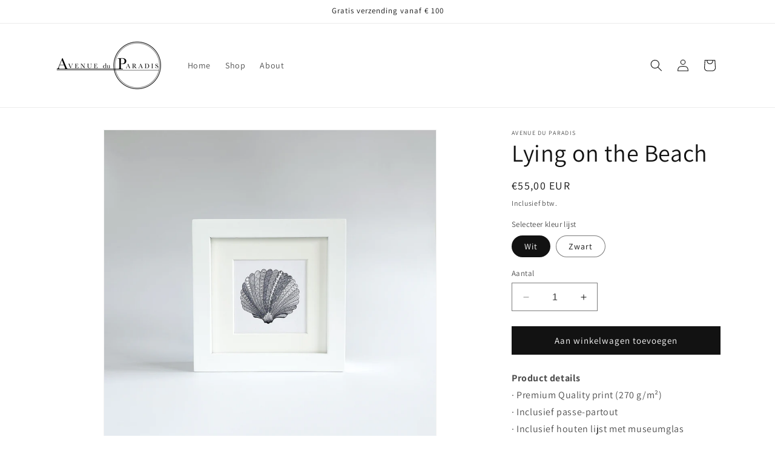

--- FILE ---
content_type: text/html; charset=utf-8
request_url: https://avenueduparadis.com/products/lying-on-the-beach
body_size: 29832
content:
<!doctype html>
<html class="no-js" lang="nl">
  <head>
    <meta charset="utf-8">
    <meta http-equiv="X-UA-Compatible" content="IE=edge">
    <meta name="viewport" content="width=device-width,initial-scale=1">
    <meta name="theme-color" content="">
    <link rel="canonical" href="https://avenueduparadis.com/products/lying-on-the-beach"><link rel="icon" type="image/png" href="//avenueduparadis.com/cdn/shop/files/Logo_zwart_op_wit_vierkant_1x_769d880c-c0ab-48c8-b04e-2d9ab6e3697e.jpg?crop=center&height=32&v=1708810917&width=32"><link rel="preconnect" href="https://fonts.shopifycdn.com" crossorigin><title>
      Lying on the Beach
 &ndash; Avenue du Paradis</title>

    
      <meta name="description" content="Product details· Premium Quality print (270 g/m²)· Inclusief passe-partout· Inclusief houten lijst met museumglas  Afmetingen inclusief lijst· 16 x 16 x 4,5 cm   🌿 30% gerecycled materiaal 🌿 Milieuvriendelijk geproduceerd">
    

    

<meta property="og:site_name" content="Avenue du Paradis">
<meta property="og:url" content="https://avenueduparadis.com/products/lying-on-the-beach">
<meta property="og:title" content="Lying on the Beach">
<meta property="og:type" content="product">
<meta property="og:description" content="Product details· Premium Quality print (270 g/m²)· Inclusief passe-partout· Inclusief houten lijst met museumglas  Afmetingen inclusief lijst· 16 x 16 x 4,5 cm   🌿 30% gerecycled materiaal 🌿 Milieuvriendelijk geproduceerd"><meta property="og:image" content="http://avenueduparadis.com/cdn/shop/files/Schelp2-lijstwit.jpg?v=1693238627">
  <meta property="og:image:secure_url" content="https://avenueduparadis.com/cdn/shop/files/Schelp2-lijstwit.jpg?v=1693238627">
  <meta property="og:image:width" content="3024">
  <meta property="og:image:height" content="3024"><meta property="og:price:amount" content="55,00">
  <meta property="og:price:currency" content="EUR"><meta name="twitter:card" content="summary_large_image">
<meta name="twitter:title" content="Lying on the Beach">
<meta name="twitter:description" content="Product details· Premium Quality print (270 g/m²)· Inclusief passe-partout· Inclusief houten lijst met museumglas  Afmetingen inclusief lijst· 16 x 16 x 4,5 cm   🌿 30% gerecycled materiaal 🌿 Milieuvriendelijk geproduceerd">


    <script src="//avenueduparadis.com/cdn/shop/t/5/assets/constants.js?v=58251544750838685771700168279" defer="defer"></script>
    <script src="//avenueduparadis.com/cdn/shop/t/5/assets/pubsub.js?v=158357773527763999511700168280" defer="defer"></script>
    <script src="//avenueduparadis.com/cdn/shop/t/5/assets/global.js?v=40820548392383841591700168279" defer="defer"></script><script src="//avenueduparadis.com/cdn/shop/t/5/assets/animations.js?v=88693664871331136111700168279" defer="defer"></script><script>window.performance && window.performance.mark && window.performance.mark('shopify.content_for_header.start');</script><meta id="shopify-digital-wallet" name="shopify-digital-wallet" content="/10406035513/digital_wallets/dialog">
<meta name="shopify-checkout-api-token" content="a32c9e4d7f38e4ddfdde949aceb2cdd0">
<meta id="in-context-paypal-metadata" data-shop-id="10406035513" data-venmo-supported="false" data-environment="production" data-locale="nl_NL" data-paypal-v4="true" data-currency="EUR">
<link rel="alternate" type="application/json+oembed" href="https://avenueduparadis.com/products/lying-on-the-beach.oembed">
<script async="async" src="/checkouts/internal/preloads.js?locale=nl-NL"></script>
<link rel="preconnect" href="https://shop.app" crossorigin="anonymous">
<script async="async" src="https://shop.app/checkouts/internal/preloads.js?locale=nl-NL&shop_id=10406035513" crossorigin="anonymous"></script>
<script id="apple-pay-shop-capabilities" type="application/json">{"shopId":10406035513,"countryCode":"NL","currencyCode":"EUR","merchantCapabilities":["supports3DS"],"merchantId":"gid:\/\/shopify\/Shop\/10406035513","merchantName":"Avenue du Paradis","requiredBillingContactFields":["postalAddress","email"],"requiredShippingContactFields":["postalAddress","email"],"shippingType":"shipping","supportedNetworks":["visa","maestro","masterCard","amex"],"total":{"type":"pending","label":"Avenue du Paradis","amount":"1.00"},"shopifyPaymentsEnabled":true,"supportsSubscriptions":true}</script>
<script id="shopify-features" type="application/json">{"accessToken":"a32c9e4d7f38e4ddfdde949aceb2cdd0","betas":["rich-media-storefront-analytics"],"domain":"avenueduparadis.com","predictiveSearch":true,"shopId":10406035513,"locale":"nl"}</script>
<script>var Shopify = Shopify || {};
Shopify.shop = "avenue-du-paradis.myshopify.com";
Shopify.locale = "nl";
Shopify.currency = {"active":"EUR","rate":"1.0"};
Shopify.country = "NL";
Shopify.theme = {"name":"Bijgewerkte kopie van Dawn","id":161116356949,"schema_name":"Dawn","schema_version":"12.0.0","theme_store_id":887,"role":"main"};
Shopify.theme.handle = "null";
Shopify.theme.style = {"id":null,"handle":null};
Shopify.cdnHost = "avenueduparadis.com/cdn";
Shopify.routes = Shopify.routes || {};
Shopify.routes.root = "/";</script>
<script type="module">!function(o){(o.Shopify=o.Shopify||{}).modules=!0}(window);</script>
<script>!function(o){function n(){var o=[];function n(){o.push(Array.prototype.slice.apply(arguments))}return n.q=o,n}var t=o.Shopify=o.Shopify||{};t.loadFeatures=n(),t.autoloadFeatures=n()}(window);</script>
<script>
  window.ShopifyPay = window.ShopifyPay || {};
  window.ShopifyPay.apiHost = "shop.app\/pay";
  window.ShopifyPay.redirectState = null;
</script>
<script id="shop-js-analytics" type="application/json">{"pageType":"product"}</script>
<script defer="defer" async type="module" src="//avenueduparadis.com/cdn/shopifycloud/shop-js/modules/v2/client.init-shop-cart-sync_C6i3jkHJ.nl.esm.js"></script>
<script defer="defer" async type="module" src="//avenueduparadis.com/cdn/shopifycloud/shop-js/modules/v2/chunk.common_BswcWXXM.esm.js"></script>
<script type="module">
  await import("//avenueduparadis.com/cdn/shopifycloud/shop-js/modules/v2/client.init-shop-cart-sync_C6i3jkHJ.nl.esm.js");
await import("//avenueduparadis.com/cdn/shopifycloud/shop-js/modules/v2/chunk.common_BswcWXXM.esm.js");

  window.Shopify.SignInWithShop?.initShopCartSync?.({"fedCMEnabled":true,"windoidEnabled":true});

</script>
<script>
  window.Shopify = window.Shopify || {};
  if (!window.Shopify.featureAssets) window.Shopify.featureAssets = {};
  window.Shopify.featureAssets['shop-js'] = {"shop-cart-sync":["modules/v2/client.shop-cart-sync_CZ94901E.nl.esm.js","modules/v2/chunk.common_BswcWXXM.esm.js"],"init-fed-cm":["modules/v2/client.init-fed-cm_Bhxzq1Av.nl.esm.js","modules/v2/chunk.common_BswcWXXM.esm.js"],"init-windoid":["modules/v2/client.init-windoid_DaWlpY2d.nl.esm.js","modules/v2/chunk.common_BswcWXXM.esm.js"],"shop-cash-offers":["modules/v2/client.shop-cash-offers_CvzbeIcj.nl.esm.js","modules/v2/chunk.common_BswcWXXM.esm.js","modules/v2/chunk.modal_DrlAPDrt.esm.js"],"shop-button":["modules/v2/client.shop-button_C6AYsd0g.nl.esm.js","modules/v2/chunk.common_BswcWXXM.esm.js"],"init-shop-email-lookup-coordinator":["modules/v2/client.init-shop-email-lookup-coordinator_gutOgwhz.nl.esm.js","modules/v2/chunk.common_BswcWXXM.esm.js"],"shop-toast-manager":["modules/v2/client.shop-toast-manager_CNZwTRsQ.nl.esm.js","modules/v2/chunk.common_BswcWXXM.esm.js"],"shop-login-button":["modules/v2/client.shop-login-button_9WsqYXnS.nl.esm.js","modules/v2/chunk.common_BswcWXXM.esm.js","modules/v2/chunk.modal_DrlAPDrt.esm.js"],"avatar":["modules/v2/client.avatar_BTnouDA3.nl.esm.js"],"init-shop-cart-sync":["modules/v2/client.init-shop-cart-sync_C6i3jkHJ.nl.esm.js","modules/v2/chunk.common_BswcWXXM.esm.js"],"pay-button":["modules/v2/client.pay-button_D0CY5Z72.nl.esm.js","modules/v2/chunk.common_BswcWXXM.esm.js"],"init-shop-for-new-customer-accounts":["modules/v2/client.init-shop-for-new-customer-accounts_BGMyI5yD.nl.esm.js","modules/v2/client.shop-login-button_9WsqYXnS.nl.esm.js","modules/v2/chunk.common_BswcWXXM.esm.js","modules/v2/chunk.modal_DrlAPDrt.esm.js"],"init-customer-accounts-sign-up":["modules/v2/client.init-customer-accounts-sign-up_CsVy15L-.nl.esm.js","modules/v2/client.shop-login-button_9WsqYXnS.nl.esm.js","modules/v2/chunk.common_BswcWXXM.esm.js","modules/v2/chunk.modal_DrlAPDrt.esm.js"],"shop-follow-button":["modules/v2/client.shop-follow-button_CcVMvnCK.nl.esm.js","modules/v2/chunk.common_BswcWXXM.esm.js","modules/v2/chunk.modal_DrlAPDrt.esm.js"],"checkout-modal":["modules/v2/client.checkout-modal_DXQEEo_K.nl.esm.js","modules/v2/chunk.common_BswcWXXM.esm.js","modules/v2/chunk.modal_DrlAPDrt.esm.js"],"init-customer-accounts":["modules/v2/client.init-customer-accounts_BCKHF9sU.nl.esm.js","modules/v2/client.shop-login-button_9WsqYXnS.nl.esm.js","modules/v2/chunk.common_BswcWXXM.esm.js","modules/v2/chunk.modal_DrlAPDrt.esm.js"],"lead-capture":["modules/v2/client.lead-capture_BOSAdm0Q.nl.esm.js","modules/v2/chunk.common_BswcWXXM.esm.js","modules/v2/chunk.modal_DrlAPDrt.esm.js"],"shop-login":["modules/v2/client.shop-login_Dqs9bWtE.nl.esm.js","modules/v2/chunk.common_BswcWXXM.esm.js","modules/v2/chunk.modal_DrlAPDrt.esm.js"],"payment-terms":["modules/v2/client.payment-terms_BENis1BN.nl.esm.js","modules/v2/chunk.common_BswcWXXM.esm.js","modules/v2/chunk.modal_DrlAPDrt.esm.js"]};
</script>
<script id="__st">var __st={"a":10406035513,"offset":3600,"reqid":"08564d0c-6e83-4fc5-a053-b80f3588e8c9-1768869362","pageurl":"avenueduparadis.com\/products\/lying-on-the-beach","u":"4e5bfdf3599a","p":"product","rtyp":"product","rid":8754557911381};</script>
<script>window.ShopifyPaypalV4VisibilityTracking = true;</script>
<script id="captcha-bootstrap">!function(){'use strict';const t='contact',e='account',n='new_comment',o=[[t,t],['blogs',n],['comments',n],[t,'customer']],c=[[e,'customer_login'],[e,'guest_login'],[e,'recover_customer_password'],[e,'create_customer']],r=t=>t.map((([t,e])=>`form[action*='/${t}']:not([data-nocaptcha='true']) input[name='form_type'][value='${e}']`)).join(','),a=t=>()=>t?[...document.querySelectorAll(t)].map((t=>t.form)):[];function s(){const t=[...o],e=r(t);return a(e)}const i='password',u='form_key',d=['recaptcha-v3-token','g-recaptcha-response','h-captcha-response',i],f=()=>{try{return window.sessionStorage}catch{return}},m='__shopify_v',_=t=>t.elements[u];function p(t,e,n=!1){try{const o=window.sessionStorage,c=JSON.parse(o.getItem(e)),{data:r}=function(t){const{data:e,action:n}=t;return t[m]||n?{data:e,action:n}:{data:t,action:n}}(c);for(const[e,n]of Object.entries(r))t.elements[e]&&(t.elements[e].value=n);n&&o.removeItem(e)}catch(o){console.error('form repopulation failed',{error:o})}}const l='form_type',E='cptcha';function T(t){t.dataset[E]=!0}const w=window,h=w.document,L='Shopify',v='ce_forms',y='captcha';let A=!1;((t,e)=>{const n=(g='f06e6c50-85a8-45c8-87d0-21a2b65856fe',I='https://cdn.shopify.com/shopifycloud/storefront-forms-hcaptcha/ce_storefront_forms_captcha_hcaptcha.v1.5.2.iife.js',D={infoText:'Beschermd door hCaptcha',privacyText:'Privacy',termsText:'Voorwaarden'},(t,e,n)=>{const o=w[L][v],c=o.bindForm;if(c)return c(t,g,e,D).then(n);var r;o.q.push([[t,g,e,D],n]),r=I,A||(h.body.append(Object.assign(h.createElement('script'),{id:'captcha-provider',async:!0,src:r})),A=!0)});var g,I,D;w[L]=w[L]||{},w[L][v]=w[L][v]||{},w[L][v].q=[],w[L][y]=w[L][y]||{},w[L][y].protect=function(t,e){n(t,void 0,e),T(t)},Object.freeze(w[L][y]),function(t,e,n,w,h,L){const[v,y,A,g]=function(t,e,n){const i=e?o:[],u=t?c:[],d=[...i,...u],f=r(d),m=r(i),_=r(d.filter((([t,e])=>n.includes(e))));return[a(f),a(m),a(_),s()]}(w,h,L),I=t=>{const e=t.target;return e instanceof HTMLFormElement?e:e&&e.form},D=t=>v().includes(t);t.addEventListener('submit',(t=>{const e=I(t);if(!e)return;const n=D(e)&&!e.dataset.hcaptchaBound&&!e.dataset.recaptchaBound,o=_(e),c=g().includes(e)&&(!o||!o.value);(n||c)&&t.preventDefault(),c&&!n&&(function(t){try{if(!f())return;!function(t){const e=f();if(!e)return;const n=_(t);if(!n)return;const o=n.value;o&&e.removeItem(o)}(t);const e=Array.from(Array(32),(()=>Math.random().toString(36)[2])).join('');!function(t,e){_(t)||t.append(Object.assign(document.createElement('input'),{type:'hidden',name:u})),t.elements[u].value=e}(t,e),function(t,e){const n=f();if(!n)return;const o=[...t.querySelectorAll(`input[type='${i}']`)].map((({name:t})=>t)),c=[...d,...o],r={};for(const[a,s]of new FormData(t).entries())c.includes(a)||(r[a]=s);n.setItem(e,JSON.stringify({[m]:1,action:t.action,data:r}))}(t,e)}catch(e){console.error('failed to persist form',e)}}(e),e.submit())}));const S=(t,e)=>{t&&!t.dataset[E]&&(n(t,e.some((e=>e===t))),T(t))};for(const o of['focusin','change'])t.addEventListener(o,(t=>{const e=I(t);D(e)&&S(e,y())}));const B=e.get('form_key'),M=e.get(l),P=B&&M;t.addEventListener('DOMContentLoaded',(()=>{const t=y();if(P)for(const e of t)e.elements[l].value===M&&p(e,B);[...new Set([...A(),...v().filter((t=>'true'===t.dataset.shopifyCaptcha))])].forEach((e=>S(e,t)))}))}(h,new URLSearchParams(w.location.search),n,t,e,['guest_login'])})(!0,!0)}();</script>
<script integrity="sha256-4kQ18oKyAcykRKYeNunJcIwy7WH5gtpwJnB7kiuLZ1E=" data-source-attribution="shopify.loadfeatures" defer="defer" src="//avenueduparadis.com/cdn/shopifycloud/storefront/assets/storefront/load_feature-a0a9edcb.js" crossorigin="anonymous"></script>
<script crossorigin="anonymous" defer="defer" src="//avenueduparadis.com/cdn/shopifycloud/storefront/assets/shopify_pay/storefront-65b4c6d7.js?v=20250812"></script>
<script data-source-attribution="shopify.dynamic_checkout.dynamic.init">var Shopify=Shopify||{};Shopify.PaymentButton=Shopify.PaymentButton||{isStorefrontPortableWallets:!0,init:function(){window.Shopify.PaymentButton.init=function(){};var t=document.createElement("script");t.src="https://avenueduparadis.com/cdn/shopifycloud/portable-wallets/latest/portable-wallets.nl.js",t.type="module",document.head.appendChild(t)}};
</script>
<script data-source-attribution="shopify.dynamic_checkout.buyer_consent">
  function portableWalletsHideBuyerConsent(e){var t=document.getElementById("shopify-buyer-consent"),n=document.getElementById("shopify-subscription-policy-button");t&&n&&(t.classList.add("hidden"),t.setAttribute("aria-hidden","true"),n.removeEventListener("click",e))}function portableWalletsShowBuyerConsent(e){var t=document.getElementById("shopify-buyer-consent"),n=document.getElementById("shopify-subscription-policy-button");t&&n&&(t.classList.remove("hidden"),t.removeAttribute("aria-hidden"),n.addEventListener("click",e))}window.Shopify?.PaymentButton&&(window.Shopify.PaymentButton.hideBuyerConsent=portableWalletsHideBuyerConsent,window.Shopify.PaymentButton.showBuyerConsent=portableWalletsShowBuyerConsent);
</script>
<script data-source-attribution="shopify.dynamic_checkout.cart.bootstrap">document.addEventListener("DOMContentLoaded",(function(){function t(){return document.querySelector("shopify-accelerated-checkout-cart, shopify-accelerated-checkout")}if(t())Shopify.PaymentButton.init();else{new MutationObserver((function(e,n){t()&&(Shopify.PaymentButton.init(),n.disconnect())})).observe(document.body,{childList:!0,subtree:!0})}}));
</script>
<script id='scb4127' type='text/javascript' async='' src='https://avenueduparadis.com/cdn/shopifycloud/privacy-banner/storefront-banner.js'></script><link id="shopify-accelerated-checkout-styles" rel="stylesheet" media="screen" href="https://avenueduparadis.com/cdn/shopifycloud/portable-wallets/latest/accelerated-checkout-backwards-compat.css" crossorigin="anonymous">
<style id="shopify-accelerated-checkout-cart">
        #shopify-buyer-consent {
  margin-top: 1em;
  display: inline-block;
  width: 100%;
}

#shopify-buyer-consent.hidden {
  display: none;
}

#shopify-subscription-policy-button {
  background: none;
  border: none;
  padding: 0;
  text-decoration: underline;
  font-size: inherit;
  cursor: pointer;
}

#shopify-subscription-policy-button::before {
  box-shadow: none;
}

      </style>
<script id="sections-script" data-sections="header" defer="defer" src="//avenueduparadis.com/cdn/shop/t/5/compiled_assets/scripts.js?v=82"></script>
<script>window.performance && window.performance.mark && window.performance.mark('shopify.content_for_header.end');</script>


    <style data-shopify>
      @font-face {
  font-family: Assistant;
  font-weight: 400;
  font-style: normal;
  font-display: swap;
  src: url("//avenueduparadis.com/cdn/fonts/assistant/assistant_n4.9120912a469cad1cc292572851508ca49d12e768.woff2") format("woff2"),
       url("//avenueduparadis.com/cdn/fonts/assistant/assistant_n4.6e9875ce64e0fefcd3f4446b7ec9036b3ddd2985.woff") format("woff");
}

      @font-face {
  font-family: Assistant;
  font-weight: 700;
  font-style: normal;
  font-display: swap;
  src: url("//avenueduparadis.com/cdn/fonts/assistant/assistant_n7.bf44452348ec8b8efa3aa3068825305886b1c83c.woff2") format("woff2"),
       url("//avenueduparadis.com/cdn/fonts/assistant/assistant_n7.0c887fee83f6b3bda822f1150b912c72da0f7b64.woff") format("woff");
}

      
      
      @font-face {
  font-family: Assistant;
  font-weight: 400;
  font-style: normal;
  font-display: swap;
  src: url("//avenueduparadis.com/cdn/fonts/assistant/assistant_n4.9120912a469cad1cc292572851508ca49d12e768.woff2") format("woff2"),
       url("//avenueduparadis.com/cdn/fonts/assistant/assistant_n4.6e9875ce64e0fefcd3f4446b7ec9036b3ddd2985.woff") format("woff");
}


      
        :root,
        .color-background-1 {
          --color-background: 255,255,255;
        
          --gradient-background: #ffffff;
        

        

        --color-foreground: 18,18,18;
        --color-background-contrast: 191,191,191;
        --color-shadow: 18,18,18;
        --color-button: 18,18,18;
        --color-button-text: 255,255,255;
        --color-secondary-button: 255,255,255;
        --color-secondary-button-text: 18,18,18;
        --color-link: 18,18,18;
        --color-badge-foreground: 18,18,18;
        --color-badge-background: 255,255,255;
        --color-badge-border: 18,18,18;
        --payment-terms-background-color: rgb(255 255 255);
      }
      
        
        .color-background-2 {
          --color-background: 243,243,243;
        
          --gradient-background: #f3f3f3;
        

        

        --color-foreground: 18,18,18;
        --color-background-contrast: 179,179,179;
        --color-shadow: 18,18,18;
        --color-button: 18,18,18;
        --color-button-text: 243,243,243;
        --color-secondary-button: 243,243,243;
        --color-secondary-button-text: 18,18,18;
        --color-link: 18,18,18;
        --color-badge-foreground: 18,18,18;
        --color-badge-background: 243,243,243;
        --color-badge-border: 18,18,18;
        --payment-terms-background-color: rgb(243 243 243);
      }
      
        
        .color-inverse {
          --color-background: 36,40,51;
        
          --gradient-background: #242833;
        

        

        --color-foreground: 255,255,255;
        --color-background-contrast: 47,52,66;
        --color-shadow: 18,18,18;
        --color-button: 255,255,255;
        --color-button-text: 0,0,0;
        --color-secondary-button: 36,40,51;
        --color-secondary-button-text: 255,255,255;
        --color-link: 255,255,255;
        --color-badge-foreground: 255,255,255;
        --color-badge-background: 36,40,51;
        --color-badge-border: 255,255,255;
        --payment-terms-background-color: rgb(36 40 51);
      }
      
        
        .color-accent-1 {
          --color-background: 18,18,18;
        
          --gradient-background: #121212;
        

        

        --color-foreground: 255,255,255;
        --color-background-contrast: 146,146,146;
        --color-shadow: 18,18,18;
        --color-button: 255,255,255;
        --color-button-text: 18,18,18;
        --color-secondary-button: 18,18,18;
        --color-secondary-button-text: 255,255,255;
        --color-link: 255,255,255;
        --color-badge-foreground: 255,255,255;
        --color-badge-background: 18,18,18;
        --color-badge-border: 255,255,255;
        --payment-terms-background-color: rgb(18 18 18);
      }
      
        
        .color-accent-2 {
          --color-background: 136,162,188;
        
          --gradient-background: #88a2bc;
        

        

        --color-foreground: 255,255,255;
        --color-background-contrast: 71,98,126;
        --color-shadow: 18,18,18;
        --color-button: 255,255,255;
        --color-button-text: 136,162,188;
        --color-secondary-button: 136,162,188;
        --color-secondary-button-text: 255,255,255;
        --color-link: 255,255,255;
        --color-badge-foreground: 255,255,255;
        --color-badge-background: 136,162,188;
        --color-badge-border: 255,255,255;
        --payment-terms-background-color: rgb(136 162 188);
      }
      
        
        .color-scheme-f0d2e0d0-add9-497e-b6a7-698bc8e55c06 {
          --color-background: 255,255,255;
        
          --gradient-background: #ffffff;
        

        

        --color-foreground: 155,155,125;
        --color-background-contrast: 191,191,191;
        --color-shadow: 18,18,18;
        --color-button: 18,18,18;
        --color-button-text: 255,255,255;
        --color-secondary-button: 255,255,255;
        --color-secondary-button-text: 18,18,18;
        --color-link: 18,18,18;
        --color-badge-foreground: 155,155,125;
        --color-badge-background: 255,255,255;
        --color-badge-border: 155,155,125;
        --payment-terms-background-color: rgb(255 255 255);
      }
      

      body, .color-background-1, .color-background-2, .color-inverse, .color-accent-1, .color-accent-2, .color-scheme-f0d2e0d0-add9-497e-b6a7-698bc8e55c06 {
        color: rgba(var(--color-foreground), 0.75);
        background-color: rgb(var(--color-background));
      }

      :root {
        --font-body-family: Assistant, sans-serif;
        --font-body-style: normal;
        --font-body-weight: 400;
        --font-body-weight-bold: 700;

        --font-heading-family: Assistant, sans-serif;
        --font-heading-style: normal;
        --font-heading-weight: 400;

        --font-body-scale: 1.0;
        --font-heading-scale: 1.0;

        --media-padding: px;
        --media-border-opacity: 0.05;
        --media-border-width: 1px;
        --media-radius: 0px;
        --media-shadow-opacity: 0.0;
        --media-shadow-horizontal-offset: 0px;
        --media-shadow-vertical-offset: 4px;
        --media-shadow-blur-radius: 5px;
        --media-shadow-visible: 0;

        --page-width: 120rem;
        --page-width-margin: 0rem;

        --product-card-image-padding: 0.0rem;
        --product-card-corner-radius: 0.0rem;
        --product-card-text-alignment: left;
        --product-card-border-width: 0.0rem;
        --product-card-border-opacity: 0.1;
        --product-card-shadow-opacity: 0.0;
        --product-card-shadow-visible: 0;
        --product-card-shadow-horizontal-offset: 0.0rem;
        --product-card-shadow-vertical-offset: 0.4rem;
        --product-card-shadow-blur-radius: 0.5rem;

        --collection-card-image-padding: 0.0rem;
        --collection-card-corner-radius: 0.0rem;
        --collection-card-text-alignment: left;
        --collection-card-border-width: 0.0rem;
        --collection-card-border-opacity: 0.1;
        --collection-card-shadow-opacity: 0.0;
        --collection-card-shadow-visible: 0;
        --collection-card-shadow-horizontal-offset: 0.0rem;
        --collection-card-shadow-vertical-offset: 0.4rem;
        --collection-card-shadow-blur-radius: 0.5rem;

        --blog-card-image-padding: 0.0rem;
        --blog-card-corner-radius: 0.0rem;
        --blog-card-text-alignment: left;
        --blog-card-border-width: 0.0rem;
        --blog-card-border-opacity: 0.1;
        --blog-card-shadow-opacity: 0.0;
        --blog-card-shadow-visible: 0;
        --blog-card-shadow-horizontal-offset: 0.0rem;
        --blog-card-shadow-vertical-offset: 0.4rem;
        --blog-card-shadow-blur-radius: 0.5rem;

        --badge-corner-radius: 4.0rem;

        --popup-border-width: 1px;
        --popup-border-opacity: 0.1;
        --popup-corner-radius: 0px;
        --popup-shadow-opacity: 0.05;
        --popup-shadow-horizontal-offset: 0px;
        --popup-shadow-vertical-offset: 4px;
        --popup-shadow-blur-radius: 5px;

        --drawer-border-width: 1px;
        --drawer-border-opacity: 0.1;
        --drawer-shadow-opacity: 0.0;
        --drawer-shadow-horizontal-offset: 0px;
        --drawer-shadow-vertical-offset: 4px;
        --drawer-shadow-blur-radius: 5px;

        --spacing-sections-desktop: 0px;
        --spacing-sections-mobile: 0px;

        --grid-desktop-vertical-spacing: 8px;
        --grid-desktop-horizontal-spacing: 8px;
        --grid-mobile-vertical-spacing: 4px;
        --grid-mobile-horizontal-spacing: 4px;

        --text-boxes-border-opacity: 0.1;
        --text-boxes-border-width: 0px;
        --text-boxes-radius: 0px;
        --text-boxes-shadow-opacity: 0.0;
        --text-boxes-shadow-visible: 0;
        --text-boxes-shadow-horizontal-offset: 0px;
        --text-boxes-shadow-vertical-offset: 4px;
        --text-boxes-shadow-blur-radius: 5px;

        --buttons-radius: 0px;
        --buttons-radius-outset: 0px;
        --buttons-border-width: 1px;
        --buttons-border-opacity: 1.0;
        --buttons-shadow-opacity: 0.0;
        --buttons-shadow-visible: 0;
        --buttons-shadow-horizontal-offset: 0px;
        --buttons-shadow-vertical-offset: 4px;
        --buttons-shadow-blur-radius: 5px;
        --buttons-border-offset: 0px;

        --inputs-radius: 0px;
        --inputs-border-width: 1px;
        --inputs-border-opacity: 0.55;
        --inputs-shadow-opacity: 0.0;
        --inputs-shadow-horizontal-offset: 0px;
        --inputs-margin-offset: 0px;
        --inputs-shadow-vertical-offset: 4px;
        --inputs-shadow-blur-radius: 5px;
        --inputs-radius-outset: 0px;

        --variant-pills-radius: 40px;
        --variant-pills-border-width: 1px;
        --variant-pills-border-opacity: 0.55;
        --variant-pills-shadow-opacity: 0.0;
        --variant-pills-shadow-horizontal-offset: 0px;
        --variant-pills-shadow-vertical-offset: 4px;
        --variant-pills-shadow-blur-radius: 5px;
      }

      *,
      *::before,
      *::after {
        box-sizing: inherit;
      }

      html {
        box-sizing: border-box;
        font-size: calc(var(--font-body-scale) * 62.5%);
        height: 100%;
      }

      body {
        display: grid;
        grid-template-rows: auto auto 1fr auto;
        grid-template-columns: 100%;
        min-height: 100%;
        margin: 0;
        font-size: 1.5rem;
        letter-spacing: 0.06rem;
        line-height: calc(1 + 0.8 / var(--font-body-scale));
        font-family: var(--font-body-family);
        font-style: var(--font-body-style);
        font-weight: var(--font-body-weight);
      }

      @media screen and (min-width: 750px) {
        body {
          font-size: 1.6rem;
        }
      }
    </style>

    <link href="//avenueduparadis.com/cdn/shop/t/5/assets/base.css?v=22615539281115885671700168279" rel="stylesheet" type="text/css" media="all" />
<link rel="preload" as="font" href="//avenueduparadis.com/cdn/fonts/assistant/assistant_n4.9120912a469cad1cc292572851508ca49d12e768.woff2" type="font/woff2" crossorigin><link rel="preload" as="font" href="//avenueduparadis.com/cdn/fonts/assistant/assistant_n4.9120912a469cad1cc292572851508ca49d12e768.woff2" type="font/woff2" crossorigin><link
        rel="stylesheet"
        href="//avenueduparadis.com/cdn/shop/t/5/assets/component-predictive-search.css?v=118923337488134913561700168279"
        media="print"
        onload="this.media='all'"
      ><script>
      document.documentElement.className = document.documentElement.className.replace('no-js', 'js');
      if (Shopify.designMode) {
        document.documentElement.classList.add('shopify-design-mode');
      }
    </script>
  <link href="https://monorail-edge.shopifysvc.com" rel="dns-prefetch">
<script>(function(){if ("sendBeacon" in navigator && "performance" in window) {try {var session_token_from_headers = performance.getEntriesByType('navigation')[0].serverTiming.find(x => x.name == '_s').description;} catch {var session_token_from_headers = undefined;}var session_cookie_matches = document.cookie.match(/_shopify_s=([^;]*)/);var session_token_from_cookie = session_cookie_matches && session_cookie_matches.length === 2 ? session_cookie_matches[1] : "";var session_token = session_token_from_headers || session_token_from_cookie || "";function handle_abandonment_event(e) {var entries = performance.getEntries().filter(function(entry) {return /monorail-edge.shopifysvc.com/.test(entry.name);});if (!window.abandonment_tracked && entries.length === 0) {window.abandonment_tracked = true;var currentMs = Date.now();var navigation_start = performance.timing.navigationStart;var payload = {shop_id: 10406035513,url: window.location.href,navigation_start,duration: currentMs - navigation_start,session_token,page_type: "product"};window.navigator.sendBeacon("https://monorail-edge.shopifysvc.com/v1/produce", JSON.stringify({schema_id: "online_store_buyer_site_abandonment/1.1",payload: payload,metadata: {event_created_at_ms: currentMs,event_sent_at_ms: currentMs}}));}}window.addEventListener('pagehide', handle_abandonment_event);}}());</script>
<script id="web-pixels-manager-setup">(function e(e,d,r,n,o){if(void 0===o&&(o={}),!Boolean(null===(a=null===(i=window.Shopify)||void 0===i?void 0:i.analytics)||void 0===a?void 0:a.replayQueue)){var i,a;window.Shopify=window.Shopify||{};var t=window.Shopify;t.analytics=t.analytics||{};var s=t.analytics;s.replayQueue=[],s.publish=function(e,d,r){return s.replayQueue.push([e,d,r]),!0};try{self.performance.mark("wpm:start")}catch(e){}var l=function(){var e={modern:/Edge?\/(1{2}[4-9]|1[2-9]\d|[2-9]\d{2}|\d{4,})\.\d+(\.\d+|)|Firefox\/(1{2}[4-9]|1[2-9]\d|[2-9]\d{2}|\d{4,})\.\d+(\.\d+|)|Chrom(ium|e)\/(9{2}|\d{3,})\.\d+(\.\d+|)|(Maci|X1{2}).+ Version\/(15\.\d+|(1[6-9]|[2-9]\d|\d{3,})\.\d+)([,.]\d+|)( \(\w+\)|)( Mobile\/\w+|) Safari\/|Chrome.+OPR\/(9{2}|\d{3,})\.\d+\.\d+|(CPU[ +]OS|iPhone[ +]OS|CPU[ +]iPhone|CPU IPhone OS|CPU iPad OS)[ +]+(15[._]\d+|(1[6-9]|[2-9]\d|\d{3,})[._]\d+)([._]\d+|)|Android:?[ /-](13[3-9]|1[4-9]\d|[2-9]\d{2}|\d{4,})(\.\d+|)(\.\d+|)|Android.+Firefox\/(13[5-9]|1[4-9]\d|[2-9]\d{2}|\d{4,})\.\d+(\.\d+|)|Android.+Chrom(ium|e)\/(13[3-9]|1[4-9]\d|[2-9]\d{2}|\d{4,})\.\d+(\.\d+|)|SamsungBrowser\/([2-9]\d|\d{3,})\.\d+/,legacy:/Edge?\/(1[6-9]|[2-9]\d|\d{3,})\.\d+(\.\d+|)|Firefox\/(5[4-9]|[6-9]\d|\d{3,})\.\d+(\.\d+|)|Chrom(ium|e)\/(5[1-9]|[6-9]\d|\d{3,})\.\d+(\.\d+|)([\d.]+$|.*Safari\/(?![\d.]+ Edge\/[\d.]+$))|(Maci|X1{2}).+ Version\/(10\.\d+|(1[1-9]|[2-9]\d|\d{3,})\.\d+)([,.]\d+|)( \(\w+\)|)( Mobile\/\w+|) Safari\/|Chrome.+OPR\/(3[89]|[4-9]\d|\d{3,})\.\d+\.\d+|(CPU[ +]OS|iPhone[ +]OS|CPU[ +]iPhone|CPU IPhone OS|CPU iPad OS)[ +]+(10[._]\d+|(1[1-9]|[2-9]\d|\d{3,})[._]\d+)([._]\d+|)|Android:?[ /-](13[3-9]|1[4-9]\d|[2-9]\d{2}|\d{4,})(\.\d+|)(\.\d+|)|Mobile Safari.+OPR\/([89]\d|\d{3,})\.\d+\.\d+|Android.+Firefox\/(13[5-9]|1[4-9]\d|[2-9]\d{2}|\d{4,})\.\d+(\.\d+|)|Android.+Chrom(ium|e)\/(13[3-9]|1[4-9]\d|[2-9]\d{2}|\d{4,})\.\d+(\.\d+|)|Android.+(UC? ?Browser|UCWEB|U3)[ /]?(15\.([5-9]|\d{2,})|(1[6-9]|[2-9]\d|\d{3,})\.\d+)\.\d+|SamsungBrowser\/(5\.\d+|([6-9]|\d{2,})\.\d+)|Android.+MQ{2}Browser\/(14(\.(9|\d{2,})|)|(1[5-9]|[2-9]\d|\d{3,})(\.\d+|))(\.\d+|)|K[Aa][Ii]OS\/(3\.\d+|([4-9]|\d{2,})\.\d+)(\.\d+|)/},d=e.modern,r=e.legacy,n=navigator.userAgent;return n.match(d)?"modern":n.match(r)?"legacy":"unknown"}(),u="modern"===l?"modern":"legacy",c=(null!=n?n:{modern:"",legacy:""})[u],f=function(e){return[e.baseUrl,"/wpm","/b",e.hashVersion,"modern"===e.buildTarget?"m":"l",".js"].join("")}({baseUrl:d,hashVersion:r,buildTarget:u}),m=function(e){var d=e.version,r=e.bundleTarget,n=e.surface,o=e.pageUrl,i=e.monorailEndpoint;return{emit:function(e){var a=e.status,t=e.errorMsg,s=(new Date).getTime(),l=JSON.stringify({metadata:{event_sent_at_ms:s},events:[{schema_id:"web_pixels_manager_load/3.1",payload:{version:d,bundle_target:r,page_url:o,status:a,surface:n,error_msg:t},metadata:{event_created_at_ms:s}}]});if(!i)return console&&console.warn&&console.warn("[Web Pixels Manager] No Monorail endpoint provided, skipping logging."),!1;try{return self.navigator.sendBeacon.bind(self.navigator)(i,l)}catch(e){}var u=new XMLHttpRequest;try{return u.open("POST",i,!0),u.setRequestHeader("Content-Type","text/plain"),u.send(l),!0}catch(e){return console&&console.warn&&console.warn("[Web Pixels Manager] Got an unhandled error while logging to Monorail."),!1}}}}({version:r,bundleTarget:l,surface:e.surface,pageUrl:self.location.href,monorailEndpoint:e.monorailEndpoint});try{o.browserTarget=l,function(e){var d=e.src,r=e.async,n=void 0===r||r,o=e.onload,i=e.onerror,a=e.sri,t=e.scriptDataAttributes,s=void 0===t?{}:t,l=document.createElement("script"),u=document.querySelector("head"),c=document.querySelector("body");if(l.async=n,l.src=d,a&&(l.integrity=a,l.crossOrigin="anonymous"),s)for(var f in s)if(Object.prototype.hasOwnProperty.call(s,f))try{l.dataset[f]=s[f]}catch(e){}if(o&&l.addEventListener("load",o),i&&l.addEventListener("error",i),u)u.appendChild(l);else{if(!c)throw new Error("Did not find a head or body element to append the script");c.appendChild(l)}}({src:f,async:!0,onload:function(){if(!function(){var e,d;return Boolean(null===(d=null===(e=window.Shopify)||void 0===e?void 0:e.analytics)||void 0===d?void 0:d.initialized)}()){var d=window.webPixelsManager.init(e)||void 0;if(d){var r=window.Shopify.analytics;r.replayQueue.forEach((function(e){var r=e[0],n=e[1],o=e[2];d.publishCustomEvent(r,n,o)})),r.replayQueue=[],r.publish=d.publishCustomEvent,r.visitor=d.visitor,r.initialized=!0}}},onerror:function(){return m.emit({status:"failed",errorMsg:"".concat(f," has failed to load")})},sri:function(e){var d=/^sha384-[A-Za-z0-9+/=]+$/;return"string"==typeof e&&d.test(e)}(c)?c:"",scriptDataAttributes:o}),m.emit({status:"loading"})}catch(e){m.emit({status:"failed",errorMsg:(null==e?void 0:e.message)||"Unknown error"})}}})({shopId: 10406035513,storefrontBaseUrl: "https://avenueduparadis.com",extensionsBaseUrl: "https://extensions.shopifycdn.com/cdn/shopifycloud/web-pixels-manager",monorailEndpoint: "https://monorail-edge.shopifysvc.com/unstable/produce_batch",surface: "storefront-renderer",enabledBetaFlags: ["2dca8a86"],webPixelsConfigList: [{"id":"shopify-app-pixel","configuration":"{}","eventPayloadVersion":"v1","runtimeContext":"STRICT","scriptVersion":"0450","apiClientId":"shopify-pixel","type":"APP","privacyPurposes":["ANALYTICS","MARKETING"]},{"id":"shopify-custom-pixel","eventPayloadVersion":"v1","runtimeContext":"LAX","scriptVersion":"0450","apiClientId":"shopify-pixel","type":"CUSTOM","privacyPurposes":["ANALYTICS","MARKETING"]}],isMerchantRequest: false,initData: {"shop":{"name":"Avenue du Paradis","paymentSettings":{"currencyCode":"EUR"},"myshopifyDomain":"avenue-du-paradis.myshopify.com","countryCode":"NL","storefrontUrl":"https:\/\/avenueduparadis.com"},"customer":null,"cart":null,"checkout":null,"productVariants":[{"price":{"amount":55.0,"currencyCode":"EUR"},"product":{"title":"Lying on the Beach","vendor":"Avenue du Paradis","id":"8754557911381","untranslatedTitle":"Lying on the Beach","url":"\/products\/lying-on-the-beach","type":""},"id":"47142415237461","image":{"src":"\/\/avenueduparadis.com\/cdn\/shop\/files\/Schelp2-lijstwit.jpg?v=1693238627"},"sku":"","title":"Wit","untranslatedTitle":"Wit"},{"price":{"amount":55.0,"currencyCode":"EUR"},"product":{"title":"Lying on the Beach","vendor":"Avenue du Paradis","id":"8754557911381","untranslatedTitle":"Lying on the Beach","url":"\/products\/lying-on-the-beach","type":""},"id":"47142415270229","image":{"src":"\/\/avenueduparadis.com\/cdn\/shop\/files\/Schelp2-lijstzwart_7bf0dcbf-1a53-4317-acc2-4f3940a7cfe3.jpg?v=1693238627"},"sku":"","title":"Zwart","untranslatedTitle":"Zwart"}],"purchasingCompany":null},},"https://avenueduparadis.com/cdn","fcfee988w5aeb613cpc8e4bc33m6693e112",{"modern":"","legacy":""},{"shopId":"10406035513","storefrontBaseUrl":"https:\/\/avenueduparadis.com","extensionBaseUrl":"https:\/\/extensions.shopifycdn.com\/cdn\/shopifycloud\/web-pixels-manager","surface":"storefront-renderer","enabledBetaFlags":"[\"2dca8a86\"]","isMerchantRequest":"false","hashVersion":"fcfee988w5aeb613cpc8e4bc33m6693e112","publish":"custom","events":"[[\"page_viewed\",{}],[\"product_viewed\",{\"productVariant\":{\"price\":{\"amount\":55.0,\"currencyCode\":\"EUR\"},\"product\":{\"title\":\"Lying on the Beach\",\"vendor\":\"Avenue du Paradis\",\"id\":\"8754557911381\",\"untranslatedTitle\":\"Lying on the Beach\",\"url\":\"\/products\/lying-on-the-beach\",\"type\":\"\"},\"id\":\"47142415237461\",\"image\":{\"src\":\"\/\/avenueduparadis.com\/cdn\/shop\/files\/Schelp2-lijstwit.jpg?v=1693238627\"},\"sku\":\"\",\"title\":\"Wit\",\"untranslatedTitle\":\"Wit\"}}]]"});</script><script>
  window.ShopifyAnalytics = window.ShopifyAnalytics || {};
  window.ShopifyAnalytics.meta = window.ShopifyAnalytics.meta || {};
  window.ShopifyAnalytics.meta.currency = 'EUR';
  var meta = {"product":{"id":8754557911381,"gid":"gid:\/\/shopify\/Product\/8754557911381","vendor":"Avenue du Paradis","type":"","handle":"lying-on-the-beach","variants":[{"id":47142415237461,"price":5500,"name":"Lying on the Beach - Wit","public_title":"Wit","sku":""},{"id":47142415270229,"price":5500,"name":"Lying on the Beach - Zwart","public_title":"Zwart","sku":""}],"remote":false},"page":{"pageType":"product","resourceType":"product","resourceId":8754557911381,"requestId":"08564d0c-6e83-4fc5-a053-b80f3588e8c9-1768869362"}};
  for (var attr in meta) {
    window.ShopifyAnalytics.meta[attr] = meta[attr];
  }
</script>
<script class="analytics">
  (function () {
    var customDocumentWrite = function(content) {
      var jquery = null;

      if (window.jQuery) {
        jquery = window.jQuery;
      } else if (window.Checkout && window.Checkout.$) {
        jquery = window.Checkout.$;
      }

      if (jquery) {
        jquery('body').append(content);
      }
    };

    var hasLoggedConversion = function(token) {
      if (token) {
        return document.cookie.indexOf('loggedConversion=' + token) !== -1;
      }
      return false;
    }

    var setCookieIfConversion = function(token) {
      if (token) {
        var twoMonthsFromNow = new Date(Date.now());
        twoMonthsFromNow.setMonth(twoMonthsFromNow.getMonth() + 2);

        document.cookie = 'loggedConversion=' + token + '; expires=' + twoMonthsFromNow;
      }
    }

    var trekkie = window.ShopifyAnalytics.lib = window.trekkie = window.trekkie || [];
    if (trekkie.integrations) {
      return;
    }
    trekkie.methods = [
      'identify',
      'page',
      'ready',
      'track',
      'trackForm',
      'trackLink'
    ];
    trekkie.factory = function(method) {
      return function() {
        var args = Array.prototype.slice.call(arguments);
        args.unshift(method);
        trekkie.push(args);
        return trekkie;
      };
    };
    for (var i = 0; i < trekkie.methods.length; i++) {
      var key = trekkie.methods[i];
      trekkie[key] = trekkie.factory(key);
    }
    trekkie.load = function(config) {
      trekkie.config = config || {};
      trekkie.config.initialDocumentCookie = document.cookie;
      var first = document.getElementsByTagName('script')[0];
      var script = document.createElement('script');
      script.type = 'text/javascript';
      script.onerror = function(e) {
        var scriptFallback = document.createElement('script');
        scriptFallback.type = 'text/javascript';
        scriptFallback.onerror = function(error) {
                var Monorail = {
      produce: function produce(monorailDomain, schemaId, payload) {
        var currentMs = new Date().getTime();
        var event = {
          schema_id: schemaId,
          payload: payload,
          metadata: {
            event_created_at_ms: currentMs,
            event_sent_at_ms: currentMs
          }
        };
        return Monorail.sendRequest("https://" + monorailDomain + "/v1/produce", JSON.stringify(event));
      },
      sendRequest: function sendRequest(endpointUrl, payload) {
        // Try the sendBeacon API
        if (window && window.navigator && typeof window.navigator.sendBeacon === 'function' && typeof window.Blob === 'function' && !Monorail.isIos12()) {
          var blobData = new window.Blob([payload], {
            type: 'text/plain'
          });

          if (window.navigator.sendBeacon(endpointUrl, blobData)) {
            return true;
          } // sendBeacon was not successful

        } // XHR beacon

        var xhr = new XMLHttpRequest();

        try {
          xhr.open('POST', endpointUrl);
          xhr.setRequestHeader('Content-Type', 'text/plain');
          xhr.send(payload);
        } catch (e) {
          console.log(e);
        }

        return false;
      },
      isIos12: function isIos12() {
        return window.navigator.userAgent.lastIndexOf('iPhone; CPU iPhone OS 12_') !== -1 || window.navigator.userAgent.lastIndexOf('iPad; CPU OS 12_') !== -1;
      }
    };
    Monorail.produce('monorail-edge.shopifysvc.com',
      'trekkie_storefront_load_errors/1.1',
      {shop_id: 10406035513,
      theme_id: 161116356949,
      app_name: "storefront",
      context_url: window.location.href,
      source_url: "//avenueduparadis.com/cdn/s/trekkie.storefront.cd680fe47e6c39ca5d5df5f0a32d569bc48c0f27.min.js"});

        };
        scriptFallback.async = true;
        scriptFallback.src = '//avenueduparadis.com/cdn/s/trekkie.storefront.cd680fe47e6c39ca5d5df5f0a32d569bc48c0f27.min.js';
        first.parentNode.insertBefore(scriptFallback, first);
      };
      script.async = true;
      script.src = '//avenueduparadis.com/cdn/s/trekkie.storefront.cd680fe47e6c39ca5d5df5f0a32d569bc48c0f27.min.js';
      first.parentNode.insertBefore(script, first);
    };
    trekkie.load(
      {"Trekkie":{"appName":"storefront","development":false,"defaultAttributes":{"shopId":10406035513,"isMerchantRequest":null,"themeId":161116356949,"themeCityHash":"9840127975256552197","contentLanguage":"nl","currency":"EUR","eventMetadataId":"b25bad29-476c-4c8e-92e0-3a97a566d240"},"isServerSideCookieWritingEnabled":true,"monorailRegion":"shop_domain","enabledBetaFlags":["65f19447"]},"Session Attribution":{},"S2S":{"facebookCapiEnabled":false,"source":"trekkie-storefront-renderer","apiClientId":580111}}
    );

    var loaded = false;
    trekkie.ready(function() {
      if (loaded) return;
      loaded = true;

      window.ShopifyAnalytics.lib = window.trekkie;

      var originalDocumentWrite = document.write;
      document.write = customDocumentWrite;
      try { window.ShopifyAnalytics.merchantGoogleAnalytics.call(this); } catch(error) {};
      document.write = originalDocumentWrite;

      window.ShopifyAnalytics.lib.page(null,{"pageType":"product","resourceType":"product","resourceId":8754557911381,"requestId":"08564d0c-6e83-4fc5-a053-b80f3588e8c9-1768869362","shopifyEmitted":true});

      var match = window.location.pathname.match(/checkouts\/(.+)\/(thank_you|post_purchase)/)
      var token = match? match[1]: undefined;
      if (!hasLoggedConversion(token)) {
        setCookieIfConversion(token);
        window.ShopifyAnalytics.lib.track("Viewed Product",{"currency":"EUR","variantId":47142415237461,"productId":8754557911381,"productGid":"gid:\/\/shopify\/Product\/8754557911381","name":"Lying on the Beach - Wit","price":"55.00","sku":"","brand":"Avenue du Paradis","variant":"Wit","category":"","nonInteraction":true,"remote":false},undefined,undefined,{"shopifyEmitted":true});
      window.ShopifyAnalytics.lib.track("monorail:\/\/trekkie_storefront_viewed_product\/1.1",{"currency":"EUR","variantId":47142415237461,"productId":8754557911381,"productGid":"gid:\/\/shopify\/Product\/8754557911381","name":"Lying on the Beach - Wit","price":"55.00","sku":"","brand":"Avenue du Paradis","variant":"Wit","category":"","nonInteraction":true,"remote":false,"referer":"https:\/\/avenueduparadis.com\/products\/lying-on-the-beach"});
      }
    });


        var eventsListenerScript = document.createElement('script');
        eventsListenerScript.async = true;
        eventsListenerScript.src = "//avenueduparadis.com/cdn/shopifycloud/storefront/assets/shop_events_listener-3da45d37.js";
        document.getElementsByTagName('head')[0].appendChild(eventsListenerScript);

})();</script>
<script
  defer
  src="https://avenueduparadis.com/cdn/shopifycloud/perf-kit/shopify-perf-kit-3.0.4.min.js"
  data-application="storefront-renderer"
  data-shop-id="10406035513"
  data-render-region="gcp-us-east1"
  data-page-type="product"
  data-theme-instance-id="161116356949"
  data-theme-name="Dawn"
  data-theme-version="12.0.0"
  data-monorail-region="shop_domain"
  data-resource-timing-sampling-rate="10"
  data-shs="true"
  data-shs-beacon="true"
  data-shs-export-with-fetch="true"
  data-shs-logs-sample-rate="1"
  data-shs-beacon-endpoint="https://avenueduparadis.com/api/collect"
></script>
</head>

  <body class="gradient">
    <a class="skip-to-content-link button visually-hidden" href="#MainContent">
      Meteen naar de content
    </a><!-- BEGIN sections: header-group -->
<div id="shopify-section-sections--21284114268501__announcement-bar" class="shopify-section shopify-section-group-header-group announcement-bar-section"><link href="//avenueduparadis.com/cdn/shop/t/5/assets/component-slideshow.css?v=107725913939919748051700168279" rel="stylesheet" type="text/css" media="all" />
<link href="//avenueduparadis.com/cdn/shop/t/5/assets/component-slider.css?v=142503135496229589681700168279" rel="stylesheet" type="text/css" media="all" />

  <link href="//avenueduparadis.com/cdn/shop/t/5/assets/component-list-social.css?v=35792976012981934991700168279" rel="stylesheet" type="text/css" media="all" />


<div
  class="utility-bar color-background-1 gradient utility-bar--bottom-border"
  
>
  <div class="page-width utility-bar__grid"><div
        class="announcement-bar"
        role="region"
        aria-label="Aankondiging"
        
      ><p class="announcement-bar__message h5">
            <span>Gratis verzending vanaf € 100</span></p></div><div class="localization-wrapper">
</div>
  </div>
</div>


</div><div id="shopify-section-sections--21284114268501__header" class="shopify-section shopify-section-group-header-group section-header"><link rel="stylesheet" href="//avenueduparadis.com/cdn/shop/t/5/assets/component-list-menu.css?v=151968516119678728991700168279" media="print" onload="this.media='all'">
<link rel="stylesheet" href="//avenueduparadis.com/cdn/shop/t/5/assets/component-search.css?v=165164710990765432851700168279" media="print" onload="this.media='all'">
<link rel="stylesheet" href="//avenueduparadis.com/cdn/shop/t/5/assets/component-menu-drawer.css?v=31331429079022630271700168279" media="print" onload="this.media='all'">
<link rel="stylesheet" href="//avenueduparadis.com/cdn/shop/t/5/assets/component-cart-notification.css?v=54116361853792938221700168279" media="print" onload="this.media='all'">
<link rel="stylesheet" href="//avenueduparadis.com/cdn/shop/t/5/assets/component-cart-items.css?v=145340746371385151771700168279" media="print" onload="this.media='all'"><link rel="stylesheet" href="//avenueduparadis.com/cdn/shop/t/5/assets/component-price.css?v=70172745017360139101700168279" media="print" onload="this.media='all'"><noscript><link href="//avenueduparadis.com/cdn/shop/t/5/assets/component-list-menu.css?v=151968516119678728991700168279" rel="stylesheet" type="text/css" media="all" /></noscript>
<noscript><link href="//avenueduparadis.com/cdn/shop/t/5/assets/component-search.css?v=165164710990765432851700168279" rel="stylesheet" type="text/css" media="all" /></noscript>
<noscript><link href="//avenueduparadis.com/cdn/shop/t/5/assets/component-menu-drawer.css?v=31331429079022630271700168279" rel="stylesheet" type="text/css" media="all" /></noscript>
<noscript><link href="//avenueduparadis.com/cdn/shop/t/5/assets/component-cart-notification.css?v=54116361853792938221700168279" rel="stylesheet" type="text/css" media="all" /></noscript>
<noscript><link href="//avenueduparadis.com/cdn/shop/t/5/assets/component-cart-items.css?v=145340746371385151771700168279" rel="stylesheet" type="text/css" media="all" /></noscript>

<style>
  header-drawer {
    justify-self: start;
    margin-left: -1.2rem;
  }@media screen and (min-width: 990px) {
      header-drawer {
        display: none;
      }
    }.menu-drawer-container {
    display: flex;
  }

  .list-menu {
    list-style: none;
    padding: 0;
    margin: 0;
  }

  .list-menu--inline {
    display: inline-flex;
    flex-wrap: wrap;
  }

  summary.list-menu__item {
    padding-right: 2.7rem;
  }

  .list-menu__item {
    display: flex;
    align-items: center;
    line-height: calc(1 + 0.3 / var(--font-body-scale));
  }

  .list-menu__item--link {
    text-decoration: none;
    padding-bottom: 1rem;
    padding-top: 1rem;
    line-height: calc(1 + 0.8 / var(--font-body-scale));
  }

  @media screen and (min-width: 750px) {
    .list-menu__item--link {
      padding-bottom: 0.5rem;
      padding-top: 0.5rem;
    }
  }
</style><style data-shopify>.header {
    padding: 10px 3rem 10px 3rem;
  }

  .section-header {
    position: sticky; /* This is for fixing a Safari z-index issue. PR #2147 */
    margin-bottom: 0px;
  }

  @media screen and (min-width: 750px) {
    .section-header {
      margin-bottom: 0px;
    }
  }

  @media screen and (min-width: 990px) {
    .header {
      padding-top: 20px;
      padding-bottom: 20px;
    }
  }</style><script src="//avenueduparadis.com/cdn/shop/t/5/assets/details-disclosure.js?v=13653116266235556501700168279" defer="defer"></script>
<script src="//avenueduparadis.com/cdn/shop/t/5/assets/details-modal.js?v=25581673532751508451700168279" defer="defer"></script>
<script src="//avenueduparadis.com/cdn/shop/t/5/assets/cart-notification.js?v=133508293167896966491700168279" defer="defer"></script>
<script src="//avenueduparadis.com/cdn/shop/t/5/assets/search-form.js?v=133129549252120666541700168280" defer="defer"></script><svg xmlns="http://www.w3.org/2000/svg" class="hidden">
  <symbol id="icon-search" viewbox="0 0 18 19" fill="none">
    <path fill-rule="evenodd" clip-rule="evenodd" d="M11.03 11.68A5.784 5.784 0 112.85 3.5a5.784 5.784 0 018.18 8.18zm.26 1.12a6.78 6.78 0 11.72-.7l5.4 5.4a.5.5 0 11-.71.7l-5.41-5.4z" fill="currentColor"/>
  </symbol>

  <symbol id="icon-reset" class="icon icon-close"  fill="none" viewBox="0 0 18 18" stroke="currentColor">
    <circle r="8.5" cy="9" cx="9" stroke-opacity="0.2"/>
    <path d="M6.82972 6.82915L1.17193 1.17097" stroke-linecap="round" stroke-linejoin="round" transform="translate(5 5)"/>
    <path d="M1.22896 6.88502L6.77288 1.11523" stroke-linecap="round" stroke-linejoin="round" transform="translate(5 5)"/>
  </symbol>

  <symbol id="icon-close" class="icon icon-close" fill="none" viewBox="0 0 18 17">
    <path d="M.865 15.978a.5.5 0 00.707.707l7.433-7.431 7.579 7.282a.501.501 0 00.846-.37.5.5 0 00-.153-.351L9.712 8.546l7.417-7.416a.5.5 0 10-.707-.708L8.991 7.853 1.413.573a.5.5 0 10-.693.72l7.563 7.268-7.418 7.417z" fill="currentColor">
  </symbol>
</svg><sticky-header data-sticky-type="on-scroll-up" class="header-wrapper color-background-1 gradient header-wrapper--border-bottom"><header class="header header--middle-left header--mobile-center page-width header--has-menu header--has-social header--has-account">

<header-drawer data-breakpoint="tablet">
  <details id="Details-menu-drawer-container" class="menu-drawer-container">
    <summary
      class="header__icon header__icon--menu header__icon--summary link focus-inset"
      aria-label="Menu"
    >
      <span>
        <svg
  xmlns="http://www.w3.org/2000/svg"
  aria-hidden="true"
  focusable="false"
  class="icon icon-hamburger"
  fill="none"
  viewBox="0 0 18 16"
>
  <path d="M1 .5a.5.5 0 100 1h15.71a.5.5 0 000-1H1zM.5 8a.5.5 0 01.5-.5h15.71a.5.5 0 010 1H1A.5.5 0 01.5 8zm0 7a.5.5 0 01.5-.5h15.71a.5.5 0 010 1H1a.5.5 0 01-.5-.5z" fill="currentColor">
</svg>

        <svg
  xmlns="http://www.w3.org/2000/svg"
  aria-hidden="true"
  focusable="false"
  class="icon icon-close"
  fill="none"
  viewBox="0 0 18 17"
>
  <path d="M.865 15.978a.5.5 0 00.707.707l7.433-7.431 7.579 7.282a.501.501 0 00.846-.37.5.5 0 00-.153-.351L9.712 8.546l7.417-7.416a.5.5 0 10-.707-.708L8.991 7.853 1.413.573a.5.5 0 10-.693.72l7.563 7.268-7.418 7.417z" fill="currentColor">
</svg>

      </span>
    </summary>
    <div id="menu-drawer" class="gradient menu-drawer motion-reduce color-background-1">
      <div class="menu-drawer__inner-container">
        <div class="menu-drawer__navigation-container">
          <nav class="menu-drawer__navigation">
            <ul class="menu-drawer__menu has-submenu list-menu" role="list"><li><a
                      id="HeaderDrawer-home"
                      href="/"
                      class="menu-drawer__menu-item list-menu__item link link--text focus-inset"
                      
                    >
                      Home
                    </a></li><li><a
                      id="HeaderDrawer-shop"
                      href="/collections/all"
                      class="menu-drawer__menu-item list-menu__item link link--text focus-inset"
                      
                    >
                      Shop
                    </a></li><li><a
                      id="HeaderDrawer-about"
                      href="/pages/about"
                      class="menu-drawer__menu-item list-menu__item link link--text focus-inset"
                      
                    >
                      About
                    </a></li></ul>
          </nav>
          <div class="menu-drawer__utility-links"><a
                href="https://avenueduparadis.com/customer_authentication/redirect?locale=nl&region_country=NL"
                class="menu-drawer__account link focus-inset h5 medium-hide large-up-hide"
              >
                <svg
  xmlns="http://www.w3.org/2000/svg"
  aria-hidden="true"
  focusable="false"
  class="icon icon-account"
  fill="none"
  viewBox="0 0 18 19"
>
  <path fill-rule="evenodd" clip-rule="evenodd" d="M6 4.5a3 3 0 116 0 3 3 0 01-6 0zm3-4a4 4 0 100 8 4 4 0 000-8zm5.58 12.15c1.12.82 1.83 2.24 1.91 4.85H1.51c.08-2.6.79-4.03 1.9-4.85C4.66 11.75 6.5 11.5 9 11.5s4.35.26 5.58 1.15zM9 10.5c-2.5 0-4.65.24-6.17 1.35C1.27 12.98.5 14.93.5 18v.5h17V18c0-3.07-.77-5.02-2.33-6.15-1.52-1.1-3.67-1.35-6.17-1.35z" fill="currentColor">
</svg>

Inloggen</a><div class="menu-drawer__localization header-localization">
</div><ul class="list list-social list-unstyled" role="list"><li class="list-social__item">
                  <a href="https://www.instagram.com/avenue.du.paradis/" class="list-social__link link"><svg aria-hidden="true" focusable="false" class="icon icon-instagram" viewBox="0 0 20 20">
  <path fill="currentColor" fill-rule="evenodd" d="M13.23 3.492c-.84-.037-1.096-.046-3.23-.046-2.144 0-2.39.01-3.238.055-.776.027-1.195.164-1.487.273a2.43 2.43 0 0 0-.912.593 2.486 2.486 0 0 0-.602.922c-.11.282-.238.702-.274 1.486-.046.84-.046 1.095-.046 3.23 0 2.134.01 2.39.046 3.229.004.51.097 1.016.274 1.495.145.365.319.639.602.913.282.282.538.456.92.602.474.176.974.268 1.479.273.848.046 1.103.046 3.238.046 2.134 0 2.39-.01 3.23-.046.784-.036 1.203-.164 1.486-.273.374-.146.648-.329.921-.602.283-.283.447-.548.602-.922.177-.476.27-.979.274-1.486.037-.84.046-1.095.046-3.23 0-2.134-.01-2.39-.055-3.229-.027-.784-.164-1.204-.274-1.495a2.43 2.43 0 0 0-.593-.913 2.604 2.604 0 0 0-.92-.602c-.284-.11-.703-.237-1.488-.273ZM6.697 2.05c.857-.036 1.131-.045 3.302-.045 1.1-.014 2.202.001 3.302.045.664.014 1.321.14 1.943.374a3.968 3.968 0 0 1 1.414.922c.41.397.728.88.93 1.414.23.622.354 1.279.365 1.942C18 7.56 18 7.824 18 10.005c0 2.17-.01 2.444-.046 3.292-.036.858-.173 1.442-.374 1.943-.2.53-.474.976-.92 1.423a3.896 3.896 0 0 1-1.415.922c-.51.191-1.095.337-1.943.374-.857.036-1.122.045-3.302.045-2.171 0-2.445-.009-3.302-.055-.849-.027-1.432-.164-1.943-.364a4.152 4.152 0 0 1-1.414-.922 4.128 4.128 0 0 1-.93-1.423c-.183-.51-.329-1.085-.365-1.943C2.009 12.45 2 12.167 2 10.004c0-2.161 0-2.435.055-3.302.027-.848.164-1.432.365-1.942a4.44 4.44 0 0 1 .92-1.414 4.18 4.18 0 0 1 1.415-.93c.51-.183 1.094-.33 1.943-.366Zm.427 4.806a4.105 4.105 0 1 1 5.805 5.805 4.105 4.105 0 0 1-5.805-5.805Zm1.882 5.371a2.668 2.668 0 1 0 2.042-4.93 2.668 2.668 0 0 0-2.042 4.93Zm5.922-5.942a.958.958 0 1 1-1.355-1.355.958.958 0 0 1 1.355 1.355Z" clip-rule="evenodd"/>
</svg>
<span class="visually-hidden">Instagram</span>
                  </a>
                </li></ul>
          </div>
        </div>
      </div>
    </div>
  </details>
</header-drawer>
<a href="/" class="header__heading-link link link--text focus-inset"><div class="header__heading-logo-wrapper">
                
                <img src="//avenueduparadis.com/cdn/shop/files/Logo_zwart_10_x_edfb7848-65ad-4dc4-91ae-b1d178229d93.png?v=1613506299&amp;width=600" alt="Avenue du Paradis" srcset="//avenueduparadis.com/cdn/shop/files/Logo_zwart_10_x_edfb7848-65ad-4dc4-91ae-b1d178229d93.png?v=1613506299&amp;width=180 180w, //avenueduparadis.com/cdn/shop/files/Logo_zwart_10_x_edfb7848-65ad-4dc4-91ae-b1d178229d93.png?v=1613506299&amp;width=270 270w, //avenueduparadis.com/cdn/shop/files/Logo_zwart_10_x_edfb7848-65ad-4dc4-91ae-b1d178229d93.png?v=1613506299&amp;width=360 360w" width="180" height="82.93193717277487" loading="eager" class="header__heading-logo motion-reduce" sizes="(max-width: 360px) 50vw, 180px">
              </div></a>

<nav class="header__inline-menu">
  <ul class="list-menu list-menu--inline" role="list"><li><a
            id="HeaderMenu-home"
            href="/"
            class="header__menu-item list-menu__item link link--text focus-inset"
            
          >
            <span
            >Home</span>
          </a></li><li><a
            id="HeaderMenu-shop"
            href="/collections/all"
            class="header__menu-item list-menu__item link link--text focus-inset"
            
          >
            <span
            >Shop</span>
          </a></li><li><a
            id="HeaderMenu-about"
            href="/pages/about"
            class="header__menu-item list-menu__item link link--text focus-inset"
            
          >
            <span
            >About</span>
          </a></li></ul>
</nav>

<div class="header__icons header__icons--localization header-localization">
      <div class="desktop-localization-wrapper">
</div>
      

<details-modal class="header__search">
  <details>
    <summary
      class="header__icon header__icon--search header__icon--summary link focus-inset modal__toggle"
      aria-haspopup="dialog"
      aria-label="Zoeken"
    >
      <span>
        <svg class="modal__toggle-open icon icon-search" aria-hidden="true" focusable="false">
          <use href="#icon-search">
        </svg>
        <svg class="modal__toggle-close icon icon-close" aria-hidden="true" focusable="false">
          <use href="#icon-close">
        </svg>
      </span>
    </summary>
    <div
      class="search-modal modal__content gradient"
      role="dialog"
      aria-modal="true"
      aria-label="Zoeken"
    >
      <div class="modal-overlay"></div>
      <div
        class="search-modal__content search-modal__content-bottom"
        tabindex="-1"
      ><predictive-search class="search-modal__form" data-loading-text="Bezig met laden..."><form action="/search" method="get" role="search" class="search search-modal__form">
          <div class="field">
            <input
              class="search__input field__input"
              id="Search-In-Modal"
              type="search"
              name="q"
              value=""
              placeholder="Zoeken"role="combobox"
                aria-expanded="false"
                aria-owns="predictive-search-results"
                aria-controls="predictive-search-results"
                aria-haspopup="listbox"
                aria-autocomplete="list"
                autocorrect="off"
                autocomplete="off"
                autocapitalize="off"
                spellcheck="false">
            <label class="field__label" for="Search-In-Modal">Zoeken</label>
            <input type="hidden" name="options[prefix]" value="last">
            <button
              type="reset"
              class="reset__button field__button hidden"
              aria-label="Zoekterm wissen"
            >
              <svg class="icon icon-close" aria-hidden="true" focusable="false">
                <use xlink:href="#icon-reset">
              </svg>
            </button>
            <button class="search__button field__button" aria-label="Zoeken">
              <svg class="icon icon-search" aria-hidden="true" focusable="false">
                <use href="#icon-search">
              </svg>
            </button>
          </div><div class="predictive-search predictive-search--header" tabindex="-1" data-predictive-search>

<link href="//avenueduparadis.com/cdn/shop/t/5/assets/component-loading-spinner.css?v=116724955567955766481700168279" rel="stylesheet" type="text/css" media="all" />

<div class="predictive-search__loading-state">
  <svg
    aria-hidden="true"
    focusable="false"
    class="spinner"
    viewBox="0 0 66 66"
    xmlns="http://www.w3.org/2000/svg"
  >
    <circle class="path" fill="none" stroke-width="6" cx="33" cy="33" r="30"></circle>
  </svg>
</div>
</div>

            <span class="predictive-search-status visually-hidden" role="status" aria-hidden="true"></span></form></predictive-search><button
          type="button"
          class="search-modal__close-button modal__close-button link link--text focus-inset"
          aria-label="Sluiten"
        >
          <svg class="icon icon-close" aria-hidden="true" focusable="false">
            <use href="#icon-close">
          </svg>
        </button>
      </div>
    </div>
  </details>
</details-modal>

<a href="https://avenueduparadis.com/customer_authentication/redirect?locale=nl&region_country=NL" class="header__icon header__icon--account link focus-inset small-hide">
          <svg
  xmlns="http://www.w3.org/2000/svg"
  aria-hidden="true"
  focusable="false"
  class="icon icon-account"
  fill="none"
  viewBox="0 0 18 19"
>
  <path fill-rule="evenodd" clip-rule="evenodd" d="M6 4.5a3 3 0 116 0 3 3 0 01-6 0zm3-4a4 4 0 100 8 4 4 0 000-8zm5.58 12.15c1.12.82 1.83 2.24 1.91 4.85H1.51c.08-2.6.79-4.03 1.9-4.85C4.66 11.75 6.5 11.5 9 11.5s4.35.26 5.58 1.15zM9 10.5c-2.5 0-4.65.24-6.17 1.35C1.27 12.98.5 14.93.5 18v.5h17V18c0-3.07-.77-5.02-2.33-6.15-1.52-1.1-3.67-1.35-6.17-1.35z" fill="currentColor">
</svg>

          <span class="visually-hidden">Inloggen</span>
        </a><a href="/cart" class="header__icon header__icon--cart link focus-inset" id="cart-icon-bubble"><svg
  class="icon icon-cart-empty"
  aria-hidden="true"
  focusable="false"
  xmlns="http://www.w3.org/2000/svg"
  viewBox="0 0 40 40"
  fill="none"
>
  <path d="m15.75 11.8h-3.16l-.77 11.6a5 5 0 0 0 4.99 5.34h7.38a5 5 0 0 0 4.99-5.33l-.78-11.61zm0 1h-2.22l-.71 10.67a4 4 0 0 0 3.99 4.27h7.38a4 4 0 0 0 4-4.27l-.72-10.67h-2.22v.63a4.75 4.75 0 1 1 -9.5 0zm8.5 0h-7.5v.63a3.75 3.75 0 1 0 7.5 0z" fill="currentColor" fill-rule="evenodd"/>
</svg>
<span class="visually-hidden">Winkelwagen</span></a>
    </div>
  </header>
</sticky-header>

<cart-notification>
  <div class="cart-notification-wrapper page-width">
    <div
      id="cart-notification"
      class="cart-notification focus-inset color-background-1 gradient"
      aria-modal="true"
      aria-label="Artikel toegevoegd aan winkelwagen"
      role="dialog"
      tabindex="-1"
    >
      <div class="cart-notification__header">
        <h2 class="cart-notification__heading caption-large text-body"><svg
  class="icon icon-checkmark"
  aria-hidden="true"
  focusable="false"
  xmlns="http://www.w3.org/2000/svg"
  viewBox="0 0 12 9"
  fill="none"
>
  <path fill-rule="evenodd" clip-rule="evenodd" d="M11.35.643a.5.5 0 01.006.707l-6.77 6.886a.5.5 0 01-.719-.006L.638 4.845a.5.5 0 11.724-.69l2.872 3.011 6.41-6.517a.5.5 0 01.707-.006h-.001z" fill="currentColor"/>
</svg>
Artikel toegevoegd aan winkelwagen
        </h2>
        <button
          type="button"
          class="cart-notification__close modal__close-button link link--text focus-inset"
          aria-label="Sluiten"
        >
          <svg class="icon icon-close" aria-hidden="true" focusable="false">
            <use href="#icon-close">
          </svg>
        </button>
      </div>
      <div id="cart-notification-product" class="cart-notification-product"></div>
      <div class="cart-notification__links">
        <a
          href="/cart"
          id="cart-notification-button"
          class="button button--secondary button--full-width"
        >Winkelwagen bekijken</a>
        <form action="/cart" method="post" id="cart-notification-form">
          <button class="button button--primary button--full-width" name="checkout">
            Afrekenen
          </button>
        </form>
        <button type="button" class="link button-label">Terugkeren naar winkel</button>
      </div>
    </div>
  </div>
</cart-notification>
<style data-shopify>
  .cart-notification {
    display: none;
  }
</style>


<script type="application/ld+json">
  {
    "@context": "http://schema.org",
    "@type": "Organization",
    "name": "Avenue du Paradis",
    
      "logo": "https:\/\/avenueduparadis.com\/cdn\/shop\/files\/Logo_zwart_10_x_edfb7848-65ad-4dc4-91ae-b1d178229d93.png?v=1613506299\u0026width=500",
    
    "sameAs": [
      "",
      "",
      "",
      "https:\/\/www.instagram.com\/avenue.du.paradis\/",
      "",
      "",
      "",
      "",
      ""
    ],
    "url": "https:\/\/avenueduparadis.com"
  }
</script>
</div>
<!-- END sections: header-group -->

    <main id="MainContent" class="content-for-layout focus-none" role="main" tabindex="-1">
      <section id="shopify-section-template--21284113940821__main" class="shopify-section section"><section
  id="MainProduct-template--21284113940821__main"
  class="section-template--21284113940821__main-padding gradient color-background-1"
  data-section="template--21284113940821__main"
>
  <link href="//avenueduparadis.com/cdn/shop/t/5/assets/section-main-product.css?v=141059467971401676601700168280" rel="stylesheet" type="text/css" media="all" />
  <link href="//avenueduparadis.com/cdn/shop/t/5/assets/component-accordion.css?v=180964204318874863811700168279" rel="stylesheet" type="text/css" media="all" />
  <link href="//avenueduparadis.com/cdn/shop/t/5/assets/component-price.css?v=70172745017360139101700168279" rel="stylesheet" type="text/css" media="all" />
  <link href="//avenueduparadis.com/cdn/shop/t/5/assets/component-slider.css?v=142503135496229589681700168279" rel="stylesheet" type="text/css" media="all" />
  <link href="//avenueduparadis.com/cdn/shop/t/5/assets/component-rating.css?v=157771854592137137841700168279" rel="stylesheet" type="text/css" media="all" />
  <link href="//avenueduparadis.com/cdn/shop/t/5/assets/component-deferred-media.css?v=14096082462203297471700168279" rel="stylesheet" type="text/css" media="all" />
<style data-shopify>.section-template--21284113940821__main-padding {
      padding-top: 27px;
      padding-bottom: 9px;
    }

    @media screen and (min-width: 750px) {
      .section-template--21284113940821__main-padding {
        padding-top: 36px;
        padding-bottom: 12px;
      }
    }</style><script src="//avenueduparadis.com/cdn/shop/t/5/assets/product-info.js?v=81873523020508815201700168280" defer="defer"></script>
  <script src="//avenueduparadis.com/cdn/shop/t/5/assets/product-form.js?v=133081758708377679181700168280" defer="defer"></script>

  <div class="page-width">
    <div class="product product--large product--left product--stacked product--mobile-hide grid grid--1-col grid--2-col-tablet">
    <div class="grid__item product__media-wrapper">
      
<media-gallery
  id="MediaGallery-template--21284113940821__main"
  role="region"
  
    class="product__column-sticky"
  
  aria-label="Gallery-weergave"
  data-desktop-layout="stacked"
>
  <div id="GalleryStatus-template--21284113940821__main" class="visually-hidden" role="status"></div>
  <slider-component id="GalleryViewer-template--21284113940821__main" class="slider-mobile-gutter"><a class="skip-to-content-link button visually-hidden quick-add-hidden" href="#ProductInfo-template--21284113940821__main">
        Ga direct naar productinformatie
      </a><ul
      id="Slider-Gallery-template--21284113940821__main"
      class="product__media-list contains-media grid grid--peek list-unstyled slider slider--mobile"
      role="list"
    ><li
          id="Slide-template--21284113940821__main-43299046457685"
          class="product__media-item grid__item slider__slide is-active product__media-item--variant scroll-trigger animate--fade-in"
          data-media-id="template--21284113940821__main-43299046457685"
        >

<div
  class="product-media-container media-type-image media-fit-contain global-media-settings gradient constrain-height"
  style="--ratio: 1.0; --preview-ratio: 1.0;"
>
  <noscript><div class="product__media media">
        <img src="//avenueduparadis.com/cdn/shop/files/Schelp2-lijstwit.jpg?v=1693238627&amp;width=1946" alt="" srcset="//avenueduparadis.com/cdn/shop/files/Schelp2-lijstwit.jpg?v=1693238627&amp;width=246 246w, //avenueduparadis.com/cdn/shop/files/Schelp2-lijstwit.jpg?v=1693238627&amp;width=493 493w, //avenueduparadis.com/cdn/shop/files/Schelp2-lijstwit.jpg?v=1693238627&amp;width=600 600w, //avenueduparadis.com/cdn/shop/files/Schelp2-lijstwit.jpg?v=1693238627&amp;width=713 713w, //avenueduparadis.com/cdn/shop/files/Schelp2-lijstwit.jpg?v=1693238627&amp;width=823 823w, //avenueduparadis.com/cdn/shop/files/Schelp2-lijstwit.jpg?v=1693238627&amp;width=990 990w, //avenueduparadis.com/cdn/shop/files/Schelp2-lijstwit.jpg?v=1693238627&amp;width=1100 1100w, //avenueduparadis.com/cdn/shop/files/Schelp2-lijstwit.jpg?v=1693238627&amp;width=1206 1206w, //avenueduparadis.com/cdn/shop/files/Schelp2-lijstwit.jpg?v=1693238627&amp;width=1346 1346w, //avenueduparadis.com/cdn/shop/files/Schelp2-lijstwit.jpg?v=1693238627&amp;width=1426 1426w, //avenueduparadis.com/cdn/shop/files/Schelp2-lijstwit.jpg?v=1693238627&amp;width=1646 1646w, //avenueduparadis.com/cdn/shop/files/Schelp2-lijstwit.jpg?v=1693238627&amp;width=1946 1946w" width="1946" height="1946" sizes="(min-width: 1200px) 715px, (min-width: 990px) calc(65.0vw - 10rem), (min-width: 750px) calc((100vw - 11.5rem) / 2), calc(100vw / 1 - 4rem)">
      </div></noscript>

  <modal-opener class="product__modal-opener product__modal-opener--image no-js-hidden" data-modal="#ProductModal-template--21284113940821__main">
    <span class="product__media-icon motion-reduce quick-add-hidden product__media-icon--lightbox" aria-hidden="true"><svg
  aria-hidden="true"
  focusable="false"
  class="icon icon-plus"
  width="19"
  height="19"
  viewBox="0 0 19 19"
  fill="none"
  xmlns="http://www.w3.org/2000/svg"
>
  <path fill-rule="evenodd" clip-rule="evenodd" d="M4.66724 7.93978C4.66655 7.66364 4.88984 7.43922 5.16598 7.43853L10.6996 7.42464C10.9758 7.42395 11.2002 7.64724 11.2009 7.92339C11.2016 8.19953 10.9783 8.42395 10.7021 8.42464L5.16849 8.43852C4.89235 8.43922 4.66793 8.21592 4.66724 7.93978Z" fill="currentColor"/>
  <path fill-rule="evenodd" clip-rule="evenodd" d="M7.92576 4.66463C8.2019 4.66394 8.42632 4.88723 8.42702 5.16337L8.4409 10.697C8.44159 10.9732 8.2183 11.1976 7.94215 11.1983C7.66601 11.199 7.44159 10.9757 7.4409 10.6995L7.42702 5.16588C7.42633 4.88974 7.64962 4.66532 7.92576 4.66463Z" fill="currentColor"/>
  <path fill-rule="evenodd" clip-rule="evenodd" d="M12.8324 3.03011C10.1255 0.323296 5.73693 0.323296 3.03011 3.03011C0.323296 5.73693 0.323296 10.1256 3.03011 12.8324C5.73693 15.5392 10.1255 15.5392 12.8324 12.8324C15.5392 10.1256 15.5392 5.73693 12.8324 3.03011ZM2.32301 2.32301C5.42035 -0.774336 10.4421 -0.774336 13.5395 2.32301C16.6101 5.39361 16.6366 10.3556 13.619 13.4588L18.2473 18.0871C18.4426 18.2824 18.4426 18.599 18.2473 18.7943C18.0521 18.9895 17.7355 18.9895 17.5402 18.7943L12.8778 14.1318C9.76383 16.6223 5.20839 16.4249 2.32301 13.5395C-0.774335 10.4421 -0.774335 5.42035 2.32301 2.32301Z" fill="currentColor"/>
</svg>
</span>

<link href="//avenueduparadis.com/cdn/shop/t/5/assets/component-loading-spinner.css?v=116724955567955766481700168279" rel="stylesheet" type="text/css" media="all" />

<div class="loading__spinner hidden">
  <svg
    aria-hidden="true"
    focusable="false"
    class="spinner"
    viewBox="0 0 66 66"
    xmlns="http://www.w3.org/2000/svg"
  >
    <circle class="path" fill="none" stroke-width="6" cx="33" cy="33" r="30"></circle>
  </svg>
</div>
<div class="product__media media media--transparent">
      <img src="//avenueduparadis.com/cdn/shop/files/Schelp2-lijstwit.jpg?v=1693238627&amp;width=1946" alt="" srcset="//avenueduparadis.com/cdn/shop/files/Schelp2-lijstwit.jpg?v=1693238627&amp;width=246 246w, //avenueduparadis.com/cdn/shop/files/Schelp2-lijstwit.jpg?v=1693238627&amp;width=493 493w, //avenueduparadis.com/cdn/shop/files/Schelp2-lijstwit.jpg?v=1693238627&amp;width=600 600w, //avenueduparadis.com/cdn/shop/files/Schelp2-lijstwit.jpg?v=1693238627&amp;width=713 713w, //avenueduparadis.com/cdn/shop/files/Schelp2-lijstwit.jpg?v=1693238627&amp;width=823 823w, //avenueduparadis.com/cdn/shop/files/Schelp2-lijstwit.jpg?v=1693238627&amp;width=990 990w, //avenueduparadis.com/cdn/shop/files/Schelp2-lijstwit.jpg?v=1693238627&amp;width=1100 1100w, //avenueduparadis.com/cdn/shop/files/Schelp2-lijstwit.jpg?v=1693238627&amp;width=1206 1206w, //avenueduparadis.com/cdn/shop/files/Schelp2-lijstwit.jpg?v=1693238627&amp;width=1346 1346w, //avenueduparadis.com/cdn/shop/files/Schelp2-lijstwit.jpg?v=1693238627&amp;width=1426 1426w, //avenueduparadis.com/cdn/shop/files/Schelp2-lijstwit.jpg?v=1693238627&amp;width=1646 1646w, //avenueduparadis.com/cdn/shop/files/Schelp2-lijstwit.jpg?v=1693238627&amp;width=1946 1946w" width="1946" height="1946" class="image-magnify-lightbox" sizes="(min-width: 1200px) 715px, (min-width: 990px) calc(65.0vw - 10rem), (min-width: 750px) calc((100vw - 11.5rem) / 2), calc(100vw / 1 - 4rem)">
    </div>
    <button class="product__media-toggle quick-add-hidden product__media-zoom-lightbox" type="button" aria-haspopup="dialog" data-media-id="43299046457685">
      <span class="visually-hidden">
        Media 1 openen in modaal
      </span>
    </button>
  </modal-opener></div>

        </li><li
            id="Slide-template--21284113940821__main-43299046490453"
            class="product__media-item grid__item slider__slide product__media-item--variant scroll-trigger animate--fade-in"
            data-media-id="template--21284113940821__main-43299046490453"
          >

<div
  class="product-media-container media-type-image media-fit-contain global-media-settings gradient constrain-height"
  style="--ratio: 1.0; --preview-ratio: 1.0;"
>
  <noscript><div class="product__media media">
        <img src="//avenueduparadis.com/cdn/shop/files/Schelp2-lijstzwart_7bf0dcbf-1a53-4317-acc2-4f3940a7cfe3.jpg?v=1693238627&amp;width=1946" alt="" srcset="//avenueduparadis.com/cdn/shop/files/Schelp2-lijstzwart_7bf0dcbf-1a53-4317-acc2-4f3940a7cfe3.jpg?v=1693238627&amp;width=246 246w, //avenueduparadis.com/cdn/shop/files/Schelp2-lijstzwart_7bf0dcbf-1a53-4317-acc2-4f3940a7cfe3.jpg?v=1693238627&amp;width=493 493w, //avenueduparadis.com/cdn/shop/files/Schelp2-lijstzwart_7bf0dcbf-1a53-4317-acc2-4f3940a7cfe3.jpg?v=1693238627&amp;width=600 600w, //avenueduparadis.com/cdn/shop/files/Schelp2-lijstzwart_7bf0dcbf-1a53-4317-acc2-4f3940a7cfe3.jpg?v=1693238627&amp;width=713 713w, //avenueduparadis.com/cdn/shop/files/Schelp2-lijstzwart_7bf0dcbf-1a53-4317-acc2-4f3940a7cfe3.jpg?v=1693238627&amp;width=823 823w, //avenueduparadis.com/cdn/shop/files/Schelp2-lijstzwart_7bf0dcbf-1a53-4317-acc2-4f3940a7cfe3.jpg?v=1693238627&amp;width=990 990w, //avenueduparadis.com/cdn/shop/files/Schelp2-lijstzwart_7bf0dcbf-1a53-4317-acc2-4f3940a7cfe3.jpg?v=1693238627&amp;width=1100 1100w, //avenueduparadis.com/cdn/shop/files/Schelp2-lijstzwart_7bf0dcbf-1a53-4317-acc2-4f3940a7cfe3.jpg?v=1693238627&amp;width=1206 1206w, //avenueduparadis.com/cdn/shop/files/Schelp2-lijstzwart_7bf0dcbf-1a53-4317-acc2-4f3940a7cfe3.jpg?v=1693238627&amp;width=1346 1346w, //avenueduparadis.com/cdn/shop/files/Schelp2-lijstzwart_7bf0dcbf-1a53-4317-acc2-4f3940a7cfe3.jpg?v=1693238627&amp;width=1426 1426w, //avenueduparadis.com/cdn/shop/files/Schelp2-lijstzwart_7bf0dcbf-1a53-4317-acc2-4f3940a7cfe3.jpg?v=1693238627&amp;width=1646 1646w, //avenueduparadis.com/cdn/shop/files/Schelp2-lijstzwart_7bf0dcbf-1a53-4317-acc2-4f3940a7cfe3.jpg?v=1693238627&amp;width=1946 1946w" width="1946" height="1946" loading="lazy" sizes="(min-width: 1200px) 715px, (min-width: 990px) calc(65.0vw - 10rem), (min-width: 750px) calc((100vw - 11.5rem) / 2), calc(100vw / 1 - 4rem)">
      </div></noscript>

  <modal-opener class="product__modal-opener product__modal-opener--image no-js-hidden" data-modal="#ProductModal-template--21284113940821__main">
    <span class="product__media-icon motion-reduce quick-add-hidden product__media-icon--lightbox" aria-hidden="true"><svg
  aria-hidden="true"
  focusable="false"
  class="icon icon-plus"
  width="19"
  height="19"
  viewBox="0 0 19 19"
  fill="none"
  xmlns="http://www.w3.org/2000/svg"
>
  <path fill-rule="evenodd" clip-rule="evenodd" d="M4.66724 7.93978C4.66655 7.66364 4.88984 7.43922 5.16598 7.43853L10.6996 7.42464C10.9758 7.42395 11.2002 7.64724 11.2009 7.92339C11.2016 8.19953 10.9783 8.42395 10.7021 8.42464L5.16849 8.43852C4.89235 8.43922 4.66793 8.21592 4.66724 7.93978Z" fill="currentColor"/>
  <path fill-rule="evenodd" clip-rule="evenodd" d="M7.92576 4.66463C8.2019 4.66394 8.42632 4.88723 8.42702 5.16337L8.4409 10.697C8.44159 10.9732 8.2183 11.1976 7.94215 11.1983C7.66601 11.199 7.44159 10.9757 7.4409 10.6995L7.42702 5.16588C7.42633 4.88974 7.64962 4.66532 7.92576 4.66463Z" fill="currentColor"/>
  <path fill-rule="evenodd" clip-rule="evenodd" d="M12.8324 3.03011C10.1255 0.323296 5.73693 0.323296 3.03011 3.03011C0.323296 5.73693 0.323296 10.1256 3.03011 12.8324C5.73693 15.5392 10.1255 15.5392 12.8324 12.8324C15.5392 10.1256 15.5392 5.73693 12.8324 3.03011ZM2.32301 2.32301C5.42035 -0.774336 10.4421 -0.774336 13.5395 2.32301C16.6101 5.39361 16.6366 10.3556 13.619 13.4588L18.2473 18.0871C18.4426 18.2824 18.4426 18.599 18.2473 18.7943C18.0521 18.9895 17.7355 18.9895 17.5402 18.7943L12.8778 14.1318C9.76383 16.6223 5.20839 16.4249 2.32301 13.5395C-0.774335 10.4421 -0.774335 5.42035 2.32301 2.32301Z" fill="currentColor"/>
</svg>
</span>

<link href="//avenueduparadis.com/cdn/shop/t/5/assets/component-loading-spinner.css?v=116724955567955766481700168279" rel="stylesheet" type="text/css" media="all" />

<div class="loading__spinner hidden">
  <svg
    aria-hidden="true"
    focusable="false"
    class="spinner"
    viewBox="0 0 66 66"
    xmlns="http://www.w3.org/2000/svg"
  >
    <circle class="path" fill="none" stroke-width="6" cx="33" cy="33" r="30"></circle>
  </svg>
</div>
<div class="product__media media media--transparent">
      <img src="//avenueduparadis.com/cdn/shop/files/Schelp2-lijstzwart_7bf0dcbf-1a53-4317-acc2-4f3940a7cfe3.jpg?v=1693238627&amp;width=1946" alt="" srcset="//avenueduparadis.com/cdn/shop/files/Schelp2-lijstzwart_7bf0dcbf-1a53-4317-acc2-4f3940a7cfe3.jpg?v=1693238627&amp;width=246 246w, //avenueduparadis.com/cdn/shop/files/Schelp2-lijstzwart_7bf0dcbf-1a53-4317-acc2-4f3940a7cfe3.jpg?v=1693238627&amp;width=493 493w, //avenueduparadis.com/cdn/shop/files/Schelp2-lijstzwart_7bf0dcbf-1a53-4317-acc2-4f3940a7cfe3.jpg?v=1693238627&amp;width=600 600w, //avenueduparadis.com/cdn/shop/files/Schelp2-lijstzwart_7bf0dcbf-1a53-4317-acc2-4f3940a7cfe3.jpg?v=1693238627&amp;width=713 713w, //avenueduparadis.com/cdn/shop/files/Schelp2-lijstzwart_7bf0dcbf-1a53-4317-acc2-4f3940a7cfe3.jpg?v=1693238627&amp;width=823 823w, //avenueduparadis.com/cdn/shop/files/Schelp2-lijstzwart_7bf0dcbf-1a53-4317-acc2-4f3940a7cfe3.jpg?v=1693238627&amp;width=990 990w, //avenueduparadis.com/cdn/shop/files/Schelp2-lijstzwart_7bf0dcbf-1a53-4317-acc2-4f3940a7cfe3.jpg?v=1693238627&amp;width=1100 1100w, //avenueduparadis.com/cdn/shop/files/Schelp2-lijstzwart_7bf0dcbf-1a53-4317-acc2-4f3940a7cfe3.jpg?v=1693238627&amp;width=1206 1206w, //avenueduparadis.com/cdn/shop/files/Schelp2-lijstzwart_7bf0dcbf-1a53-4317-acc2-4f3940a7cfe3.jpg?v=1693238627&amp;width=1346 1346w, //avenueduparadis.com/cdn/shop/files/Schelp2-lijstzwart_7bf0dcbf-1a53-4317-acc2-4f3940a7cfe3.jpg?v=1693238627&amp;width=1426 1426w, //avenueduparadis.com/cdn/shop/files/Schelp2-lijstzwart_7bf0dcbf-1a53-4317-acc2-4f3940a7cfe3.jpg?v=1693238627&amp;width=1646 1646w, //avenueduparadis.com/cdn/shop/files/Schelp2-lijstzwart_7bf0dcbf-1a53-4317-acc2-4f3940a7cfe3.jpg?v=1693238627&amp;width=1946 1946w" width="1946" height="1946" loading="lazy" class="image-magnify-lightbox" sizes="(min-width: 1200px) 715px, (min-width: 990px) calc(65.0vw - 10rem), (min-width: 750px) calc((100vw - 11.5rem) / 2), calc(100vw / 1 - 4rem)">
    </div>
    <button class="product__media-toggle quick-add-hidden product__media-zoom-lightbox" type="button" aria-haspopup="dialog" data-media-id="43299046490453">
      <span class="visually-hidden">
        Media 2 openen in modaal
      </span>
    </button>
  </modal-opener></div>

          </li><li
            id="Slide-template--21284113940821__main-43299559997781"
            class="product__media-item grid__item slider__slide scroll-trigger animate--fade-in"
            data-media-id="template--21284113940821__main-43299559997781"
          >

<div
  class="product-media-container media-type-image media-fit-contain global-media-settings gradient constrain-height"
  style="--ratio: 1.0; --preview-ratio: 1.0;"
>
  <noscript><div class="product__media media">
        <img src="//avenueduparadis.com/cdn/shop/files/Schelp1_schelp2-lijstzwart_zwart.jpg?v=1691693097&amp;width=1946" alt="" srcset="//avenueduparadis.com/cdn/shop/files/Schelp1_schelp2-lijstzwart_zwart.jpg?v=1691693097&amp;width=246 246w, //avenueduparadis.com/cdn/shop/files/Schelp1_schelp2-lijstzwart_zwart.jpg?v=1691693097&amp;width=493 493w, //avenueduparadis.com/cdn/shop/files/Schelp1_schelp2-lijstzwart_zwart.jpg?v=1691693097&amp;width=600 600w, //avenueduparadis.com/cdn/shop/files/Schelp1_schelp2-lijstzwart_zwart.jpg?v=1691693097&amp;width=713 713w, //avenueduparadis.com/cdn/shop/files/Schelp1_schelp2-lijstzwart_zwart.jpg?v=1691693097&amp;width=823 823w, //avenueduparadis.com/cdn/shop/files/Schelp1_schelp2-lijstzwart_zwart.jpg?v=1691693097&amp;width=990 990w, //avenueduparadis.com/cdn/shop/files/Schelp1_schelp2-lijstzwart_zwart.jpg?v=1691693097&amp;width=1100 1100w, //avenueduparadis.com/cdn/shop/files/Schelp1_schelp2-lijstzwart_zwart.jpg?v=1691693097&amp;width=1206 1206w, //avenueduparadis.com/cdn/shop/files/Schelp1_schelp2-lijstzwart_zwart.jpg?v=1691693097&amp;width=1346 1346w, //avenueduparadis.com/cdn/shop/files/Schelp1_schelp2-lijstzwart_zwart.jpg?v=1691693097&amp;width=1426 1426w, //avenueduparadis.com/cdn/shop/files/Schelp1_schelp2-lijstzwart_zwart.jpg?v=1691693097&amp;width=1646 1646w, //avenueduparadis.com/cdn/shop/files/Schelp1_schelp2-lijstzwart_zwart.jpg?v=1691693097&amp;width=1946 1946w" width="1946" height="1946" loading="lazy" sizes="(min-width: 1200px) 715px, (min-width: 990px) calc(65.0vw - 10rem), (min-width: 750px) calc((100vw - 11.5rem) / 2), calc(100vw / 1 - 4rem)">
      </div></noscript>

  <modal-opener class="product__modal-opener product__modal-opener--image no-js-hidden" data-modal="#ProductModal-template--21284113940821__main">
    <span class="product__media-icon motion-reduce quick-add-hidden product__media-icon--lightbox" aria-hidden="true"><svg
  aria-hidden="true"
  focusable="false"
  class="icon icon-plus"
  width="19"
  height="19"
  viewBox="0 0 19 19"
  fill="none"
  xmlns="http://www.w3.org/2000/svg"
>
  <path fill-rule="evenodd" clip-rule="evenodd" d="M4.66724 7.93978C4.66655 7.66364 4.88984 7.43922 5.16598 7.43853L10.6996 7.42464C10.9758 7.42395 11.2002 7.64724 11.2009 7.92339C11.2016 8.19953 10.9783 8.42395 10.7021 8.42464L5.16849 8.43852C4.89235 8.43922 4.66793 8.21592 4.66724 7.93978Z" fill="currentColor"/>
  <path fill-rule="evenodd" clip-rule="evenodd" d="M7.92576 4.66463C8.2019 4.66394 8.42632 4.88723 8.42702 5.16337L8.4409 10.697C8.44159 10.9732 8.2183 11.1976 7.94215 11.1983C7.66601 11.199 7.44159 10.9757 7.4409 10.6995L7.42702 5.16588C7.42633 4.88974 7.64962 4.66532 7.92576 4.66463Z" fill="currentColor"/>
  <path fill-rule="evenodd" clip-rule="evenodd" d="M12.8324 3.03011C10.1255 0.323296 5.73693 0.323296 3.03011 3.03011C0.323296 5.73693 0.323296 10.1256 3.03011 12.8324C5.73693 15.5392 10.1255 15.5392 12.8324 12.8324C15.5392 10.1256 15.5392 5.73693 12.8324 3.03011ZM2.32301 2.32301C5.42035 -0.774336 10.4421 -0.774336 13.5395 2.32301C16.6101 5.39361 16.6366 10.3556 13.619 13.4588L18.2473 18.0871C18.4426 18.2824 18.4426 18.599 18.2473 18.7943C18.0521 18.9895 17.7355 18.9895 17.5402 18.7943L12.8778 14.1318C9.76383 16.6223 5.20839 16.4249 2.32301 13.5395C-0.774335 10.4421 -0.774335 5.42035 2.32301 2.32301Z" fill="currentColor"/>
</svg>
</span>

<link href="//avenueduparadis.com/cdn/shop/t/5/assets/component-loading-spinner.css?v=116724955567955766481700168279" rel="stylesheet" type="text/css" media="all" />

<div class="loading__spinner hidden">
  <svg
    aria-hidden="true"
    focusable="false"
    class="spinner"
    viewBox="0 0 66 66"
    xmlns="http://www.w3.org/2000/svg"
  >
    <circle class="path" fill="none" stroke-width="6" cx="33" cy="33" r="30"></circle>
  </svg>
</div>
<div class="product__media media media--transparent">
      <img src="//avenueduparadis.com/cdn/shop/files/Schelp1_schelp2-lijstzwart_zwart.jpg?v=1691693097&amp;width=1946" alt="" srcset="//avenueduparadis.com/cdn/shop/files/Schelp1_schelp2-lijstzwart_zwart.jpg?v=1691693097&amp;width=246 246w, //avenueduparadis.com/cdn/shop/files/Schelp1_schelp2-lijstzwart_zwart.jpg?v=1691693097&amp;width=493 493w, //avenueduparadis.com/cdn/shop/files/Schelp1_schelp2-lijstzwart_zwart.jpg?v=1691693097&amp;width=600 600w, //avenueduparadis.com/cdn/shop/files/Schelp1_schelp2-lijstzwart_zwart.jpg?v=1691693097&amp;width=713 713w, //avenueduparadis.com/cdn/shop/files/Schelp1_schelp2-lijstzwart_zwart.jpg?v=1691693097&amp;width=823 823w, //avenueduparadis.com/cdn/shop/files/Schelp1_schelp2-lijstzwart_zwart.jpg?v=1691693097&amp;width=990 990w, //avenueduparadis.com/cdn/shop/files/Schelp1_schelp2-lijstzwart_zwart.jpg?v=1691693097&amp;width=1100 1100w, //avenueduparadis.com/cdn/shop/files/Schelp1_schelp2-lijstzwart_zwart.jpg?v=1691693097&amp;width=1206 1206w, //avenueduparadis.com/cdn/shop/files/Schelp1_schelp2-lijstzwart_zwart.jpg?v=1691693097&amp;width=1346 1346w, //avenueduparadis.com/cdn/shop/files/Schelp1_schelp2-lijstzwart_zwart.jpg?v=1691693097&amp;width=1426 1426w, //avenueduparadis.com/cdn/shop/files/Schelp1_schelp2-lijstzwart_zwart.jpg?v=1691693097&amp;width=1646 1646w, //avenueduparadis.com/cdn/shop/files/Schelp1_schelp2-lijstzwart_zwart.jpg?v=1691693097&amp;width=1946 1946w" width="1946" height="1946" loading="lazy" class="image-magnify-lightbox" sizes="(min-width: 1200px) 715px, (min-width: 990px) calc(65.0vw - 10rem), (min-width: 750px) calc((100vw - 11.5rem) / 2), calc(100vw / 1 - 4rem)">
    </div>
    <button class="product__media-toggle quick-add-hidden product__media-zoom-lightbox" type="button" aria-haspopup="dialog" data-media-id="43299559997781">
      <span class="visually-hidden">
        Media 3 openen in modaal
      </span>
    </button>
  </modal-opener></div>

          </li><li
            id="Slide-template--21284113940821__main-43263969034581"
            class="product__media-item grid__item slider__slide scroll-trigger animate--fade-in"
            data-media-id="template--21284113940821__main-43263969034581"
          >

<div
  class="product-media-container media-type-image media-fit-contain global-media-settings gradient constrain-height"
  style="--ratio: 1.0; --preview-ratio: 1.0;"
>
  <noscript><div class="product__media media">
        <img src="//avenueduparadis.com/cdn/shop/files/Schelp2-flatlay.jpg?v=1691693097&amp;width=1946" alt="" srcset="//avenueduparadis.com/cdn/shop/files/Schelp2-flatlay.jpg?v=1691693097&amp;width=246 246w, //avenueduparadis.com/cdn/shop/files/Schelp2-flatlay.jpg?v=1691693097&amp;width=493 493w, //avenueduparadis.com/cdn/shop/files/Schelp2-flatlay.jpg?v=1691693097&amp;width=600 600w, //avenueduparadis.com/cdn/shop/files/Schelp2-flatlay.jpg?v=1691693097&amp;width=713 713w, //avenueduparadis.com/cdn/shop/files/Schelp2-flatlay.jpg?v=1691693097&amp;width=823 823w, //avenueduparadis.com/cdn/shop/files/Schelp2-flatlay.jpg?v=1691693097&amp;width=990 990w, //avenueduparadis.com/cdn/shop/files/Schelp2-flatlay.jpg?v=1691693097&amp;width=1100 1100w, //avenueduparadis.com/cdn/shop/files/Schelp2-flatlay.jpg?v=1691693097&amp;width=1206 1206w, //avenueduparadis.com/cdn/shop/files/Schelp2-flatlay.jpg?v=1691693097&amp;width=1346 1346w, //avenueduparadis.com/cdn/shop/files/Schelp2-flatlay.jpg?v=1691693097&amp;width=1426 1426w, //avenueduparadis.com/cdn/shop/files/Schelp2-flatlay.jpg?v=1691693097&amp;width=1646 1646w, //avenueduparadis.com/cdn/shop/files/Schelp2-flatlay.jpg?v=1691693097&amp;width=1946 1946w" width="1946" height="1946" loading="lazy" sizes="(min-width: 1200px) 715px, (min-width: 990px) calc(65.0vw - 10rem), (min-width: 750px) calc((100vw - 11.5rem) / 2), calc(100vw / 1 - 4rem)">
      </div></noscript>

  <modal-opener class="product__modal-opener product__modal-opener--image no-js-hidden" data-modal="#ProductModal-template--21284113940821__main">
    <span class="product__media-icon motion-reduce quick-add-hidden product__media-icon--lightbox" aria-hidden="true"><svg
  aria-hidden="true"
  focusable="false"
  class="icon icon-plus"
  width="19"
  height="19"
  viewBox="0 0 19 19"
  fill="none"
  xmlns="http://www.w3.org/2000/svg"
>
  <path fill-rule="evenodd" clip-rule="evenodd" d="M4.66724 7.93978C4.66655 7.66364 4.88984 7.43922 5.16598 7.43853L10.6996 7.42464C10.9758 7.42395 11.2002 7.64724 11.2009 7.92339C11.2016 8.19953 10.9783 8.42395 10.7021 8.42464L5.16849 8.43852C4.89235 8.43922 4.66793 8.21592 4.66724 7.93978Z" fill="currentColor"/>
  <path fill-rule="evenodd" clip-rule="evenodd" d="M7.92576 4.66463C8.2019 4.66394 8.42632 4.88723 8.42702 5.16337L8.4409 10.697C8.44159 10.9732 8.2183 11.1976 7.94215 11.1983C7.66601 11.199 7.44159 10.9757 7.4409 10.6995L7.42702 5.16588C7.42633 4.88974 7.64962 4.66532 7.92576 4.66463Z" fill="currentColor"/>
  <path fill-rule="evenodd" clip-rule="evenodd" d="M12.8324 3.03011C10.1255 0.323296 5.73693 0.323296 3.03011 3.03011C0.323296 5.73693 0.323296 10.1256 3.03011 12.8324C5.73693 15.5392 10.1255 15.5392 12.8324 12.8324C15.5392 10.1256 15.5392 5.73693 12.8324 3.03011ZM2.32301 2.32301C5.42035 -0.774336 10.4421 -0.774336 13.5395 2.32301C16.6101 5.39361 16.6366 10.3556 13.619 13.4588L18.2473 18.0871C18.4426 18.2824 18.4426 18.599 18.2473 18.7943C18.0521 18.9895 17.7355 18.9895 17.5402 18.7943L12.8778 14.1318C9.76383 16.6223 5.20839 16.4249 2.32301 13.5395C-0.774335 10.4421 -0.774335 5.42035 2.32301 2.32301Z" fill="currentColor"/>
</svg>
</span>

<link href="//avenueduparadis.com/cdn/shop/t/5/assets/component-loading-spinner.css?v=116724955567955766481700168279" rel="stylesheet" type="text/css" media="all" />

<div class="loading__spinner hidden">
  <svg
    aria-hidden="true"
    focusable="false"
    class="spinner"
    viewBox="0 0 66 66"
    xmlns="http://www.w3.org/2000/svg"
  >
    <circle class="path" fill="none" stroke-width="6" cx="33" cy="33" r="30"></circle>
  </svg>
</div>
<div class="product__media media media--transparent">
      <img src="//avenueduparadis.com/cdn/shop/files/Schelp2-flatlay.jpg?v=1691693097&amp;width=1946" alt="" srcset="//avenueduparadis.com/cdn/shop/files/Schelp2-flatlay.jpg?v=1691693097&amp;width=246 246w, //avenueduparadis.com/cdn/shop/files/Schelp2-flatlay.jpg?v=1691693097&amp;width=493 493w, //avenueduparadis.com/cdn/shop/files/Schelp2-flatlay.jpg?v=1691693097&amp;width=600 600w, //avenueduparadis.com/cdn/shop/files/Schelp2-flatlay.jpg?v=1691693097&amp;width=713 713w, //avenueduparadis.com/cdn/shop/files/Schelp2-flatlay.jpg?v=1691693097&amp;width=823 823w, //avenueduparadis.com/cdn/shop/files/Schelp2-flatlay.jpg?v=1691693097&amp;width=990 990w, //avenueduparadis.com/cdn/shop/files/Schelp2-flatlay.jpg?v=1691693097&amp;width=1100 1100w, //avenueduparadis.com/cdn/shop/files/Schelp2-flatlay.jpg?v=1691693097&amp;width=1206 1206w, //avenueduparadis.com/cdn/shop/files/Schelp2-flatlay.jpg?v=1691693097&amp;width=1346 1346w, //avenueduparadis.com/cdn/shop/files/Schelp2-flatlay.jpg?v=1691693097&amp;width=1426 1426w, //avenueduparadis.com/cdn/shop/files/Schelp2-flatlay.jpg?v=1691693097&amp;width=1646 1646w, //avenueduparadis.com/cdn/shop/files/Schelp2-flatlay.jpg?v=1691693097&amp;width=1946 1946w" width="1946" height="1946" loading="lazy" class="image-magnify-lightbox" sizes="(min-width: 1200px) 715px, (min-width: 990px) calc(65.0vw - 10rem), (min-width: 750px) calc((100vw - 11.5rem) / 2), calc(100vw / 1 - 4rem)">
    </div>
    <button class="product__media-toggle quick-add-hidden product__media-zoom-lightbox" type="button" aria-haspopup="dialog" data-media-id="43263969034581">
      <span class="visually-hidden">
        Media 4 openen in modaal
      </span>
    </button>
  </modal-opener></div>

          </li><li
            id="Slide-template--21284113940821__main-43263940231509"
            class="product__media-item grid__item slider__slide scroll-trigger animate--fade-in"
            data-media-id="template--21284113940821__main-43263940231509"
          >

<div
  class="product-media-container media-type-image media-fit-contain global-media-settings gradient constrain-height"
  style="--ratio: 1.0; --preview-ratio: 1.0;"
>
  <noscript><div class="product__media media">
        <img src="//avenueduparadis.com/cdn/shop/files/Lijstenvoorkantzwart_wit_fedac2e0-f8f3-4d44-b547-6a8f99c0eb53.jpg?v=1691693097&amp;width=1946" alt="" srcset="//avenueduparadis.com/cdn/shop/files/Lijstenvoorkantzwart_wit_fedac2e0-f8f3-4d44-b547-6a8f99c0eb53.jpg?v=1691693097&amp;width=246 246w, //avenueduparadis.com/cdn/shop/files/Lijstenvoorkantzwart_wit_fedac2e0-f8f3-4d44-b547-6a8f99c0eb53.jpg?v=1691693097&amp;width=493 493w, //avenueduparadis.com/cdn/shop/files/Lijstenvoorkantzwart_wit_fedac2e0-f8f3-4d44-b547-6a8f99c0eb53.jpg?v=1691693097&amp;width=600 600w, //avenueduparadis.com/cdn/shop/files/Lijstenvoorkantzwart_wit_fedac2e0-f8f3-4d44-b547-6a8f99c0eb53.jpg?v=1691693097&amp;width=713 713w, //avenueduparadis.com/cdn/shop/files/Lijstenvoorkantzwart_wit_fedac2e0-f8f3-4d44-b547-6a8f99c0eb53.jpg?v=1691693097&amp;width=823 823w, //avenueduparadis.com/cdn/shop/files/Lijstenvoorkantzwart_wit_fedac2e0-f8f3-4d44-b547-6a8f99c0eb53.jpg?v=1691693097&amp;width=990 990w, //avenueduparadis.com/cdn/shop/files/Lijstenvoorkantzwart_wit_fedac2e0-f8f3-4d44-b547-6a8f99c0eb53.jpg?v=1691693097&amp;width=1100 1100w, //avenueduparadis.com/cdn/shop/files/Lijstenvoorkantzwart_wit_fedac2e0-f8f3-4d44-b547-6a8f99c0eb53.jpg?v=1691693097&amp;width=1206 1206w, //avenueduparadis.com/cdn/shop/files/Lijstenvoorkantzwart_wit_fedac2e0-f8f3-4d44-b547-6a8f99c0eb53.jpg?v=1691693097&amp;width=1346 1346w, //avenueduparadis.com/cdn/shop/files/Lijstenvoorkantzwart_wit_fedac2e0-f8f3-4d44-b547-6a8f99c0eb53.jpg?v=1691693097&amp;width=1426 1426w, //avenueduparadis.com/cdn/shop/files/Lijstenvoorkantzwart_wit_fedac2e0-f8f3-4d44-b547-6a8f99c0eb53.jpg?v=1691693097&amp;width=1646 1646w, //avenueduparadis.com/cdn/shop/files/Lijstenvoorkantzwart_wit_fedac2e0-f8f3-4d44-b547-6a8f99c0eb53.jpg?v=1691693097&amp;width=1946 1946w" width="1946" height="1946" loading="lazy" sizes="(min-width: 1200px) 715px, (min-width: 990px) calc(65.0vw - 10rem), (min-width: 750px) calc((100vw - 11.5rem) / 2), calc(100vw / 1 - 4rem)">
      </div></noscript>

  <modal-opener class="product__modal-opener product__modal-opener--image no-js-hidden" data-modal="#ProductModal-template--21284113940821__main">
    <span class="product__media-icon motion-reduce quick-add-hidden product__media-icon--lightbox" aria-hidden="true"><svg
  aria-hidden="true"
  focusable="false"
  class="icon icon-plus"
  width="19"
  height="19"
  viewBox="0 0 19 19"
  fill="none"
  xmlns="http://www.w3.org/2000/svg"
>
  <path fill-rule="evenodd" clip-rule="evenodd" d="M4.66724 7.93978C4.66655 7.66364 4.88984 7.43922 5.16598 7.43853L10.6996 7.42464C10.9758 7.42395 11.2002 7.64724 11.2009 7.92339C11.2016 8.19953 10.9783 8.42395 10.7021 8.42464L5.16849 8.43852C4.89235 8.43922 4.66793 8.21592 4.66724 7.93978Z" fill="currentColor"/>
  <path fill-rule="evenodd" clip-rule="evenodd" d="M7.92576 4.66463C8.2019 4.66394 8.42632 4.88723 8.42702 5.16337L8.4409 10.697C8.44159 10.9732 8.2183 11.1976 7.94215 11.1983C7.66601 11.199 7.44159 10.9757 7.4409 10.6995L7.42702 5.16588C7.42633 4.88974 7.64962 4.66532 7.92576 4.66463Z" fill="currentColor"/>
  <path fill-rule="evenodd" clip-rule="evenodd" d="M12.8324 3.03011C10.1255 0.323296 5.73693 0.323296 3.03011 3.03011C0.323296 5.73693 0.323296 10.1256 3.03011 12.8324C5.73693 15.5392 10.1255 15.5392 12.8324 12.8324C15.5392 10.1256 15.5392 5.73693 12.8324 3.03011ZM2.32301 2.32301C5.42035 -0.774336 10.4421 -0.774336 13.5395 2.32301C16.6101 5.39361 16.6366 10.3556 13.619 13.4588L18.2473 18.0871C18.4426 18.2824 18.4426 18.599 18.2473 18.7943C18.0521 18.9895 17.7355 18.9895 17.5402 18.7943L12.8778 14.1318C9.76383 16.6223 5.20839 16.4249 2.32301 13.5395C-0.774335 10.4421 -0.774335 5.42035 2.32301 2.32301Z" fill="currentColor"/>
</svg>
</span>

<link href="//avenueduparadis.com/cdn/shop/t/5/assets/component-loading-spinner.css?v=116724955567955766481700168279" rel="stylesheet" type="text/css" media="all" />

<div class="loading__spinner hidden">
  <svg
    aria-hidden="true"
    focusable="false"
    class="spinner"
    viewBox="0 0 66 66"
    xmlns="http://www.w3.org/2000/svg"
  >
    <circle class="path" fill="none" stroke-width="6" cx="33" cy="33" r="30"></circle>
  </svg>
</div>
<div class="product__media media media--transparent">
      <img src="//avenueduparadis.com/cdn/shop/files/Lijstenvoorkantzwart_wit_fedac2e0-f8f3-4d44-b547-6a8f99c0eb53.jpg?v=1691693097&amp;width=1946" alt="" srcset="//avenueduparadis.com/cdn/shop/files/Lijstenvoorkantzwart_wit_fedac2e0-f8f3-4d44-b547-6a8f99c0eb53.jpg?v=1691693097&amp;width=246 246w, //avenueduparadis.com/cdn/shop/files/Lijstenvoorkantzwart_wit_fedac2e0-f8f3-4d44-b547-6a8f99c0eb53.jpg?v=1691693097&amp;width=493 493w, //avenueduparadis.com/cdn/shop/files/Lijstenvoorkantzwart_wit_fedac2e0-f8f3-4d44-b547-6a8f99c0eb53.jpg?v=1691693097&amp;width=600 600w, //avenueduparadis.com/cdn/shop/files/Lijstenvoorkantzwart_wit_fedac2e0-f8f3-4d44-b547-6a8f99c0eb53.jpg?v=1691693097&amp;width=713 713w, //avenueduparadis.com/cdn/shop/files/Lijstenvoorkantzwart_wit_fedac2e0-f8f3-4d44-b547-6a8f99c0eb53.jpg?v=1691693097&amp;width=823 823w, //avenueduparadis.com/cdn/shop/files/Lijstenvoorkantzwart_wit_fedac2e0-f8f3-4d44-b547-6a8f99c0eb53.jpg?v=1691693097&amp;width=990 990w, //avenueduparadis.com/cdn/shop/files/Lijstenvoorkantzwart_wit_fedac2e0-f8f3-4d44-b547-6a8f99c0eb53.jpg?v=1691693097&amp;width=1100 1100w, //avenueduparadis.com/cdn/shop/files/Lijstenvoorkantzwart_wit_fedac2e0-f8f3-4d44-b547-6a8f99c0eb53.jpg?v=1691693097&amp;width=1206 1206w, //avenueduparadis.com/cdn/shop/files/Lijstenvoorkantzwart_wit_fedac2e0-f8f3-4d44-b547-6a8f99c0eb53.jpg?v=1691693097&amp;width=1346 1346w, //avenueduparadis.com/cdn/shop/files/Lijstenvoorkantzwart_wit_fedac2e0-f8f3-4d44-b547-6a8f99c0eb53.jpg?v=1691693097&amp;width=1426 1426w, //avenueduparadis.com/cdn/shop/files/Lijstenvoorkantzwart_wit_fedac2e0-f8f3-4d44-b547-6a8f99c0eb53.jpg?v=1691693097&amp;width=1646 1646w, //avenueduparadis.com/cdn/shop/files/Lijstenvoorkantzwart_wit_fedac2e0-f8f3-4d44-b547-6a8f99c0eb53.jpg?v=1691693097&amp;width=1946 1946w" width="1946" height="1946" loading="lazy" class="image-magnify-lightbox" sizes="(min-width: 1200px) 715px, (min-width: 990px) calc(65.0vw - 10rem), (min-width: 750px) calc((100vw - 11.5rem) / 2), calc(100vw / 1 - 4rem)">
    </div>
    <button class="product__media-toggle quick-add-hidden product__media-zoom-lightbox" type="button" aria-haspopup="dialog" data-media-id="43263940231509">
      <span class="visually-hidden">
        Media 5 openen in modaal
      </span>
    </button>
  </modal-opener></div>

          </li><li
            id="Slide-template--21284113940821__main-43263940264277"
            class="product__media-item grid__item slider__slide scroll-trigger animate--fade-in"
            data-media-id="template--21284113940821__main-43263940264277"
          >

<div
  class="product-media-container media-type-image media-fit-contain global-media-settings gradient constrain-height"
  style="--ratio: 1.0; --preview-ratio: 1.0;"
>
  <noscript><div class="product__media media">
        <img src="//avenueduparadis.com/cdn/shop/files/Lijstenachterkantwit_zwart_1_7ab41847-d976-41ca-a45c-cb305d542d76.jpg?v=1691693097&amp;width=1946" alt="" srcset="//avenueduparadis.com/cdn/shop/files/Lijstenachterkantwit_zwart_1_7ab41847-d976-41ca-a45c-cb305d542d76.jpg?v=1691693097&amp;width=246 246w, //avenueduparadis.com/cdn/shop/files/Lijstenachterkantwit_zwart_1_7ab41847-d976-41ca-a45c-cb305d542d76.jpg?v=1691693097&amp;width=493 493w, //avenueduparadis.com/cdn/shop/files/Lijstenachterkantwit_zwart_1_7ab41847-d976-41ca-a45c-cb305d542d76.jpg?v=1691693097&amp;width=600 600w, //avenueduparadis.com/cdn/shop/files/Lijstenachterkantwit_zwart_1_7ab41847-d976-41ca-a45c-cb305d542d76.jpg?v=1691693097&amp;width=713 713w, //avenueduparadis.com/cdn/shop/files/Lijstenachterkantwit_zwart_1_7ab41847-d976-41ca-a45c-cb305d542d76.jpg?v=1691693097&amp;width=823 823w, //avenueduparadis.com/cdn/shop/files/Lijstenachterkantwit_zwart_1_7ab41847-d976-41ca-a45c-cb305d542d76.jpg?v=1691693097&amp;width=990 990w, //avenueduparadis.com/cdn/shop/files/Lijstenachterkantwit_zwart_1_7ab41847-d976-41ca-a45c-cb305d542d76.jpg?v=1691693097&amp;width=1100 1100w, //avenueduparadis.com/cdn/shop/files/Lijstenachterkantwit_zwart_1_7ab41847-d976-41ca-a45c-cb305d542d76.jpg?v=1691693097&amp;width=1206 1206w, //avenueduparadis.com/cdn/shop/files/Lijstenachterkantwit_zwart_1_7ab41847-d976-41ca-a45c-cb305d542d76.jpg?v=1691693097&amp;width=1346 1346w, //avenueduparadis.com/cdn/shop/files/Lijstenachterkantwit_zwart_1_7ab41847-d976-41ca-a45c-cb305d542d76.jpg?v=1691693097&amp;width=1426 1426w, //avenueduparadis.com/cdn/shop/files/Lijstenachterkantwit_zwart_1_7ab41847-d976-41ca-a45c-cb305d542d76.jpg?v=1691693097&amp;width=1646 1646w, //avenueduparadis.com/cdn/shop/files/Lijstenachterkantwit_zwart_1_7ab41847-d976-41ca-a45c-cb305d542d76.jpg?v=1691693097&amp;width=1946 1946w" width="1946" height="1946" loading="lazy" sizes="(min-width: 1200px) 715px, (min-width: 990px) calc(65.0vw - 10rem), (min-width: 750px) calc((100vw - 11.5rem) / 2), calc(100vw / 1 - 4rem)">
      </div></noscript>

  <modal-opener class="product__modal-opener product__modal-opener--image no-js-hidden" data-modal="#ProductModal-template--21284113940821__main">
    <span class="product__media-icon motion-reduce quick-add-hidden product__media-icon--lightbox" aria-hidden="true"><svg
  aria-hidden="true"
  focusable="false"
  class="icon icon-plus"
  width="19"
  height="19"
  viewBox="0 0 19 19"
  fill="none"
  xmlns="http://www.w3.org/2000/svg"
>
  <path fill-rule="evenodd" clip-rule="evenodd" d="M4.66724 7.93978C4.66655 7.66364 4.88984 7.43922 5.16598 7.43853L10.6996 7.42464C10.9758 7.42395 11.2002 7.64724 11.2009 7.92339C11.2016 8.19953 10.9783 8.42395 10.7021 8.42464L5.16849 8.43852C4.89235 8.43922 4.66793 8.21592 4.66724 7.93978Z" fill="currentColor"/>
  <path fill-rule="evenodd" clip-rule="evenodd" d="M7.92576 4.66463C8.2019 4.66394 8.42632 4.88723 8.42702 5.16337L8.4409 10.697C8.44159 10.9732 8.2183 11.1976 7.94215 11.1983C7.66601 11.199 7.44159 10.9757 7.4409 10.6995L7.42702 5.16588C7.42633 4.88974 7.64962 4.66532 7.92576 4.66463Z" fill="currentColor"/>
  <path fill-rule="evenodd" clip-rule="evenodd" d="M12.8324 3.03011C10.1255 0.323296 5.73693 0.323296 3.03011 3.03011C0.323296 5.73693 0.323296 10.1256 3.03011 12.8324C5.73693 15.5392 10.1255 15.5392 12.8324 12.8324C15.5392 10.1256 15.5392 5.73693 12.8324 3.03011ZM2.32301 2.32301C5.42035 -0.774336 10.4421 -0.774336 13.5395 2.32301C16.6101 5.39361 16.6366 10.3556 13.619 13.4588L18.2473 18.0871C18.4426 18.2824 18.4426 18.599 18.2473 18.7943C18.0521 18.9895 17.7355 18.9895 17.5402 18.7943L12.8778 14.1318C9.76383 16.6223 5.20839 16.4249 2.32301 13.5395C-0.774335 10.4421 -0.774335 5.42035 2.32301 2.32301Z" fill="currentColor"/>
</svg>
</span>

<link href="//avenueduparadis.com/cdn/shop/t/5/assets/component-loading-spinner.css?v=116724955567955766481700168279" rel="stylesheet" type="text/css" media="all" />

<div class="loading__spinner hidden">
  <svg
    aria-hidden="true"
    focusable="false"
    class="spinner"
    viewBox="0 0 66 66"
    xmlns="http://www.w3.org/2000/svg"
  >
    <circle class="path" fill="none" stroke-width="6" cx="33" cy="33" r="30"></circle>
  </svg>
</div>
<div class="product__media media media--transparent">
      <img src="//avenueduparadis.com/cdn/shop/files/Lijstenachterkantwit_zwart_1_7ab41847-d976-41ca-a45c-cb305d542d76.jpg?v=1691693097&amp;width=1946" alt="" srcset="//avenueduparadis.com/cdn/shop/files/Lijstenachterkantwit_zwart_1_7ab41847-d976-41ca-a45c-cb305d542d76.jpg?v=1691693097&amp;width=246 246w, //avenueduparadis.com/cdn/shop/files/Lijstenachterkantwit_zwart_1_7ab41847-d976-41ca-a45c-cb305d542d76.jpg?v=1691693097&amp;width=493 493w, //avenueduparadis.com/cdn/shop/files/Lijstenachterkantwit_zwart_1_7ab41847-d976-41ca-a45c-cb305d542d76.jpg?v=1691693097&amp;width=600 600w, //avenueduparadis.com/cdn/shop/files/Lijstenachterkantwit_zwart_1_7ab41847-d976-41ca-a45c-cb305d542d76.jpg?v=1691693097&amp;width=713 713w, //avenueduparadis.com/cdn/shop/files/Lijstenachterkantwit_zwart_1_7ab41847-d976-41ca-a45c-cb305d542d76.jpg?v=1691693097&amp;width=823 823w, //avenueduparadis.com/cdn/shop/files/Lijstenachterkantwit_zwart_1_7ab41847-d976-41ca-a45c-cb305d542d76.jpg?v=1691693097&amp;width=990 990w, //avenueduparadis.com/cdn/shop/files/Lijstenachterkantwit_zwart_1_7ab41847-d976-41ca-a45c-cb305d542d76.jpg?v=1691693097&amp;width=1100 1100w, //avenueduparadis.com/cdn/shop/files/Lijstenachterkantwit_zwart_1_7ab41847-d976-41ca-a45c-cb305d542d76.jpg?v=1691693097&amp;width=1206 1206w, //avenueduparadis.com/cdn/shop/files/Lijstenachterkantwit_zwart_1_7ab41847-d976-41ca-a45c-cb305d542d76.jpg?v=1691693097&amp;width=1346 1346w, //avenueduparadis.com/cdn/shop/files/Lijstenachterkantwit_zwart_1_7ab41847-d976-41ca-a45c-cb305d542d76.jpg?v=1691693097&amp;width=1426 1426w, //avenueduparadis.com/cdn/shop/files/Lijstenachterkantwit_zwart_1_7ab41847-d976-41ca-a45c-cb305d542d76.jpg?v=1691693097&amp;width=1646 1646w, //avenueduparadis.com/cdn/shop/files/Lijstenachterkantwit_zwart_1_7ab41847-d976-41ca-a45c-cb305d542d76.jpg?v=1691693097&amp;width=1946 1946w" width="1946" height="1946" loading="lazy" class="image-magnify-lightbox" sizes="(min-width: 1200px) 715px, (min-width: 990px) calc(65.0vw - 10rem), (min-width: 750px) calc((100vw - 11.5rem) / 2), calc(100vw / 1 - 4rem)">
    </div>
    <button class="product__media-toggle quick-add-hidden product__media-zoom-lightbox" type="button" aria-haspopup="dialog" data-media-id="43263940264277">
      <span class="visually-hidden">
        Media 6 openen in modaal
      </span>
    </button>
  </modal-opener></div>

          </li></ul><div class="slider-buttons no-js-hidden quick-add-hidden">
        <button
          type="button"
          class="slider-button slider-button--prev"
          name="previous"
          aria-label="Naar links schuiven"
        >
          <svg aria-hidden="true" focusable="false" class="icon icon-caret" viewBox="0 0 10 6">
  <path fill-rule="evenodd" clip-rule="evenodd" d="M9.354.646a.5.5 0 00-.708 0L5 4.293 1.354.646a.5.5 0 00-.708.708l4 4a.5.5 0 00.708 0l4-4a.5.5 0 000-.708z" fill="currentColor">
</svg>

        </button>
        <div class="slider-counter caption">
          <span class="slider-counter--current">1</span>
          <span aria-hidden="true"> / </span>
          <span class="visually-hidden">van</span>
          <span class="slider-counter--total">5</span>
        </div>
        <button
          type="button"
          class="slider-button slider-button--next"
          name="next"
          aria-label="Naar rechts schuiven"
        >
          <svg aria-hidden="true" focusable="false" class="icon icon-caret" viewBox="0 0 10 6">
  <path fill-rule="evenodd" clip-rule="evenodd" d="M9.354.646a.5.5 0 00-.708 0L5 4.293 1.354.646a.5.5 0 00-.708.708l4 4a.5.5 0 00.708 0l4-4a.5.5 0 000-.708z" fill="currentColor">
</svg>

        </button>
      </div></slider-component></media-gallery>

    </div>
    <div class="product__info-wrapper grid__item scroll-trigger animate--slide-in">
      <product-info
        id="ProductInfo-template--21284113940821__main"
        data-section="template--21284113940821__main"
        data-url="/products/lying-on-the-beach"
        class="product__info-container product__column-sticky"
      ><p
                class="product__text inline-richtext caption-with-letter-spacing"
                
              >Avenue du Paradis</p><div class="product__title" >
                <h1>Lying on the Beach</h1>
                <a href="/products/lying-on-the-beach" class="product__title">
                  <h2 class="h1">
                    Lying on the Beach
                  </h2>
                </a>
              </div><div class="no-js-hidden" id="price-template--21284113940821__main" role="status" >
<div
  class="
    price price--large price--show-badge"
>
  <div class="price__container"><div class="price__regular"><span class="visually-hidden visually-hidden--inline">Normale prijs</span>
        <span class="price-item price-item--regular">
          €55,00 EUR
        </span></div>
    <div class="price__sale">
        <span class="visually-hidden visually-hidden--inline">Normale prijs</span>
        <span>
          <s class="price-item price-item--regular">
            
              
            
          </s>
        </span><span class="visually-hidden visually-hidden--inline">Aanbiedingsprijs</span>
      <span class="price-item price-item--sale price-item--last">
        €55,00 EUR
      </span>
    </div>
    <small class="unit-price caption hidden">
      <span class="visually-hidden">Eenheidsprijs</span>
      <span class="price-item price-item--last">
        <span></span>
        <span aria-hidden="true">/</span>
        <span class="visually-hidden">&nbsp;per&nbsp;</span>
        <span>
        </span>
      </span>
    </small>
  </div><span class="badge price__badge-sale color-accent-2">
      Aanbieding
    </span>

    <span class="badge price__badge-sold-out color-inverse">
      Uitverkocht
    </span></div>
</div><div class="product__tax caption rte">Inclusief btw.
</div>
              <div ><form method="post" action="/cart/add" id="product-form-installment-template--21284113940821__main" accept-charset="UTF-8" class="installment caption-large" enctype="multipart/form-data"><input type="hidden" name="form_type" value="product" /><input type="hidden" name="utf8" value="✓" /><input type="hidden" name="id" value="47142415237461">
                  
<input type="hidden" name="product-id" value="8754557911381" /><input type="hidden" name="section-id" value="template--21284113940821__main" /></form></div>
<variant-radios
      id="variant-radios-template--21284113940821__main"
      class="no-js-hidden"
      data-section="template--21284113940821__main"
      data-url="/products/lying-on-the-beach"
      
      
    ><fieldset class="js product-form__input">
          <legend class="form__label">Selecteer kleur lijst</legend>
          
<input
      type="radio"
      id="template--21284113940821__main-1-0"
      name="Selecteer kleur lijst"
      value="Wit"
      form="product-form-template--21284113940821__main"
      
        checked
      
      
    >
    <label for="template--21284113940821__main-1-0">
      Wit<span class="visually-hidden">Variant uitverkocht of niet beschikbaar</span>
    </label><input
      type="radio"
      id="template--21284113940821__main-1-1"
      name="Selecteer kleur lijst"
      value="Zwart"
      form="product-form-template--21284113940821__main"
      
      
    >
    <label for="template--21284113940821__main-1-1">
      Zwart<span class="visually-hidden">Variant uitverkocht of niet beschikbaar</span>
    </label>
        </fieldset><script type="application/json">
        [{"id":47142415237461,"title":"Wit","option1":"Wit","option2":null,"option3":null,"sku":"","requires_shipping":true,"taxable":true,"featured_image":{"id":50687422267733,"product_id":8754557911381,"position":1,"created_at":"2023-08-10T19:54:45+02:00","updated_at":"2023-08-28T18:03:47+02:00","alt":null,"width":3024,"height":3024,"src":"\/\/avenueduparadis.com\/cdn\/shop\/files\/Schelp2-lijstwit.jpg?v=1693238627","variant_ids":[47142415237461]},"available":true,"name":"Lying on the Beach - Wit","public_title":"Wit","options":["Wit"],"price":5500,"weight":0,"compare_at_price":null,"inventory_management":"shopify","barcode":"","featured_media":{"alt":null,"id":43299046457685,"position":1,"preview_image":{"aspect_ratio":1.0,"height":3024,"width":3024,"src":"\/\/avenueduparadis.com\/cdn\/shop\/files\/Schelp2-lijstwit.jpg?v=1693238627"}},"requires_selling_plan":false,"selling_plan_allocations":[]},{"id":47142415270229,"title":"Zwart","option1":"Zwart","option2":null,"option3":null,"sku":"","requires_shipping":true,"taxable":true,"featured_image":{"id":50687422234965,"product_id":8754557911381,"position":2,"created_at":"2023-08-10T19:54:45+02:00","updated_at":"2023-08-28T18:03:47+02:00","alt":null,"width":3024,"height":3024,"src":"\/\/avenueduparadis.com\/cdn\/shop\/files\/Schelp2-lijstzwart_7bf0dcbf-1a53-4317-acc2-4f3940a7cfe3.jpg?v=1693238627","variant_ids":[47142415270229]},"available":true,"name":"Lying on the Beach - Zwart","public_title":"Zwart","options":["Zwart"],"price":5500,"weight":0,"compare_at_price":null,"inventory_management":"shopify","barcode":"","featured_media":{"alt":null,"id":43299046490453,"position":2,"preview_image":{"aspect_ratio":1.0,"height":3024,"width":3024,"src":"\/\/avenueduparadis.com\/cdn\/shop\/files\/Schelp2-lijstzwart_7bf0dcbf-1a53-4317-acc2-4f3940a7cfe3.jpg?v=1693238627"}},"requires_selling_plan":false,"selling_plan_allocations":[]}]
      </script>
    </variant-radios><noscript class="product-form__noscript-wrapper-template--21284113940821__main">
  <div class="product-form__input">
    <label class="form__label" for="Variants-template--21284113940821__main">Productvarianten</label>
    <div class="select">
      <select
        name="id"
        id="Variants-template--21284113940821__main"
        class="select__select"
        form="product-form-template--21284113940821__main"
      ><option
            
              selected="selected"
            
            
            value="47142415237461"
          >Wit - €55,00</option><option
            
            
            value="47142415270229"
          >Zwart - €55,00</option></select>
      <svg aria-hidden="true" focusable="false" class="icon icon-caret" viewBox="0 0 10 6">
  <path fill-rule="evenodd" clip-rule="evenodd" d="M9.354.646a.5.5 0 00-.708 0L5 4.293 1.354.646a.5.5 0 00-.708.708l4 4a.5.5 0 00.708 0l4-4a.5.5 0 000-.708z" fill="currentColor">
</svg>

    </div>
  </div>
</noscript>

<div
                id="Quantity-Form-template--21284113940821__main"
                class="product-form__input product-form__quantity"
                
              >
                
                

                <label class="quantity__label form__label" for="Quantity-template--21284113940821__main">
                  Aantal
                  <span class="quantity__rules-cart no-js-hidden hidden">

<link href="//avenueduparadis.com/cdn/shop/t/5/assets/component-loading-spinner.css?v=116724955567955766481700168279" rel="stylesheet" type="text/css" media="all" />

<div class="loading__spinner hidden">
  <svg
    aria-hidden="true"
    focusable="false"
    class="spinner"
    viewBox="0 0 66 66"
    xmlns="http://www.w3.org/2000/svg"
  >
    <circle class="path" fill="none" stroke-width="6" cx="33" cy="33" r="30"></circle>
  </svg>
</div>
<span>(<span class="quantity-cart">0</span> in winkelwagen)</span>
                  </span>
                </label>
                <div class="price-per-item__container">
                  <quantity-input class="quantity" data-url="/products/lying-on-the-beach" data-section="template--21284113940821__main">
                    <button class="quantity__button no-js-hidden" name="minus" type="button">
                      <span class="visually-hidden">Aantal verlagen voor Lying on the Beach</span>
                      <svg
  xmlns="http://www.w3.org/2000/svg"
  aria-hidden="true"
  focusable="false"
  class="icon icon-minus"
  fill="none"
  viewBox="0 0 10 2"
>
  <path fill-rule="evenodd" clip-rule="evenodd" d="M.5 1C.5.7.7.5 1 .5h8a.5.5 0 110 1H1A.5.5 0 01.5 1z" fill="currentColor">
</svg>

                    </button>
                    <input
                      class="quantity__input"
                      type="number"
                      name="quantity"
                      id="Quantity-template--21284113940821__main"
                      data-cart-quantity="0"
                      data-min="1"
                      min="1"
                      
                      step="1"
                      value="1"
                      form="product-form-template--21284113940821__main"
                    />
                    <button class="quantity__button no-js-hidden" name="plus" type="button">
                      <span class="visually-hidden">Aantal verhogen voor Lying on the Beach</span>
                      <svg
  xmlns="http://www.w3.org/2000/svg"
  aria-hidden="true"
  focusable="false"
  class="icon icon-plus"
  fill="none"
  viewBox="0 0 10 10"
>
  <path fill-rule="evenodd" clip-rule="evenodd" d="M1 4.51a.5.5 0 000 1h3.5l.01 3.5a.5.5 0 001-.01V5.5l3.5-.01a.5.5 0 00-.01-1H5.5L5.49.99a.5.5 0 00-1 .01v3.5l-3.5.01H1z" fill="currentColor">
</svg>

                    </button>
                  </quantity-input></div>
                <div class="quantity__rules caption no-js-hidden" id="Quantity-Rules-template--21284113940821__main"></div></div>
<div ><product-form
      class="product-form"
      data-hide-errors="false"
      data-section-id="template--21284113940821__main"
    >
      <div class="product-form__error-message-wrapper" role="alert" hidden>
        <svg
          aria-hidden="true"
          focusable="false"
          class="icon icon-error"
          viewBox="0 0 13 13"
        >
          <circle cx="6.5" cy="6.50049" r="5.5" stroke="white" stroke-width="2"/>
          <circle cx="6.5" cy="6.5" r="5.5" fill="#EB001B" stroke="#EB001B" stroke-width="0.7"/>
          <path d="M5.87413 3.52832L5.97439 7.57216H7.02713L7.12739 3.52832H5.87413ZM6.50076 9.66091C6.88091 9.66091 7.18169 9.37267 7.18169 9.00504C7.18169 8.63742 6.88091 8.34917 6.50076 8.34917C6.12061 8.34917 5.81982 8.63742 5.81982 9.00504C5.81982 9.37267 6.12061 9.66091 6.50076 9.66091Z" fill="white"/>
          <path d="M5.87413 3.17832H5.51535L5.52424 3.537L5.6245 7.58083L5.63296 7.92216H5.97439H7.02713H7.36856L7.37702 7.58083L7.47728 3.537L7.48617 3.17832H7.12739H5.87413ZM6.50076 10.0109C7.06121 10.0109 7.5317 9.57872 7.5317 9.00504C7.5317 8.43137 7.06121 7.99918 6.50076 7.99918C5.94031 7.99918 5.46982 8.43137 5.46982 9.00504C5.46982 9.57872 5.94031 10.0109 6.50076 10.0109Z" fill="white" stroke="#EB001B" stroke-width="0.7">
        </svg>
        <span class="product-form__error-message"></span>
      </div><form method="post" action="/cart/add" id="product-form-template--21284113940821__main" accept-charset="UTF-8" class="form" enctype="multipart/form-data" novalidate="novalidate" data-type="add-to-cart-form"><input type="hidden" name="form_type" value="product" /><input type="hidden" name="utf8" value="✓" /><input
          type="hidden"
          name="id"
          value="47142415237461"
          
          class="product-variant-id"
        ><div class="product-form__buttons"><button
            id="ProductSubmitButton-template--21284113940821__main"
            type="submit"
            name="add"
            class="product-form__submit button button--full-width button--primary"
            
          >
            <span>Aan winkelwagen toevoegen
</span>

<link href="//avenueduparadis.com/cdn/shop/t/5/assets/component-loading-spinner.css?v=116724955567955766481700168279" rel="stylesheet" type="text/css" media="all" />

<div class="loading__spinner hidden">
  <svg
    aria-hidden="true"
    focusable="false"
    class="spinner"
    viewBox="0 0 66 66"
    xmlns="http://www.w3.org/2000/svg"
  >
    <circle class="path" fill="none" stroke-width="6" cx="33" cy="33" r="30"></circle>
  </svg>
</div>
</button></div><input type="hidden" name="product-id" value="8754557911381" /><input type="hidden" name="section-id" value="template--21284113940821__main" /></form></product-form><link href="//avenueduparadis.com/cdn/shop/t/5/assets/component-pickup-availability.css?v=34645222959864780961700168279" rel="stylesheet" type="text/css" media="all" />
<pickup-availability
      class="product__pickup-availabilities no-js-hidden quick-add-hidden"
      
      data-root-url="/"
      data-variant-id="47142415237461"
      data-has-only-default-variant="false"
      data-product-page-color-scheme="gradient color-background-1"
    >
      <template>
        <pickup-availability-preview class="pickup-availability-preview">
          <svg
  xmlns="http://www.w3.org/2000/svg"
  fill="none"
  aria-hidden="true"
  focusable="false"
  class="icon icon-unavailable"
  fill="none"
  viewBox="0 0 20 20"
>
  <path fill="#DE3618" stroke="#fff" d="M13.94 3.94L10 7.878l-3.94-3.94A1.499 1.499 0 103.94 6.06L7.88 10l-3.94 3.94a1.499 1.499 0 102.12 2.12L10 12.12l3.94 3.94a1.497 1.497 0 002.12 0 1.499 1.499 0 000-2.12L12.122 10l3.94-3.94a1.499 1.499 0 10-2.121-2.12z"/>
</svg>

          <div class="pickup-availability-info">
            <p class="caption-large">Kan beschikbaarheid voor afhalen niet laden</p>
            <button class="pickup-availability-button link link--text underlined-link">
              Vernieuwen
            </button>
          </div>
        </pickup-availability-preview>
      </template>
    </pickup-availability>

    <script src="//avenueduparadis.com/cdn/shop/t/5/assets/pickup-availability.js?v=66138958121968076331700168280" defer="defer"></script></div>
<div class="product__description rte quick-add-hidden" >
                  <meta charset="utf-8">
<p data-mce-fragment="1"><strong data-mce-fragment="1">Product details</strong><br data-mce-fragment="1">· Premium Quality print (270 g/m²)<br data-mce-fragment="1"><meta charset="utf-8">· Inclusief passe-partout<br data-mce-fragment="1"><meta charset="utf-8">· Inclusief houten lijst met museumglas </p>
<ul data-mce-fragment="1"></ul>
<strong data-mce-fragment="1">Afmetingen inclusief lijst</strong><br data-mce-fragment="1"><meta charset="utf-8"><span data-mce-fragment="1">· 16 x 16 x 4,5 cm</span>
<ul data-mce-fragment="1"></ul>
<p data-mce-fragment="1"> </p>
<p data-mce-fragment="1"><span data-mce-fragment="1">🌿 30% gerecycled materiaal </span><br data-mce-fragment="1"><span data-mce-fragment="1">🌿 Milieuvriendelijk geproduceerd</span></p>
                </div>
              
<script src="//avenueduparadis.com/cdn/shop/t/5/assets/share.js?v=13024540447964430191700168280" defer="defer"></script>

<share-button id="Share-template--21284113940821__main" class="share-button quick-add-hidden" >
  <button class="share-button__button hidden">
    <svg
  width="13"
  height="12"
  viewBox="0 0 13 12"
  class="icon icon-share"
  fill="none"
  xmlns="http://www.w3.org/2000/svg"
  aria-hidden="true"
  focusable="false"
>
  <path d="M1.625 8.125V10.2917C1.625 10.579 1.73914 10.8545 1.9423 11.0577C2.14547 11.2609 2.42102 11.375 2.70833 11.375H10.2917C10.579 11.375 10.8545 11.2609 11.0577 11.0577C11.2609 10.8545 11.375 10.579 11.375 10.2917V8.125" stroke="currentColor" stroke-linecap="round" stroke-linejoin="round"/>
  <path fill-rule="evenodd" clip-rule="evenodd" d="M6.14775 1.27137C6.34301 1.0761 6.65959 1.0761 6.85485 1.27137L9.56319 3.9797C9.75845 4.17496 9.75845 4.49154 9.56319 4.6868C9.36793 4.88207 9.05135 4.88207 8.85609 4.6868L6.5013 2.33203L4.14652 4.6868C3.95126 4.88207 3.63468 4.88207 3.43942 4.6868C3.24415 4.49154 3.24415 4.17496 3.43942 3.9797L6.14775 1.27137Z" fill="currentColor"/>
  <path fill-rule="evenodd" clip-rule="evenodd" d="M6.5 1.125C6.77614 1.125 7 1.34886 7 1.625V8.125C7 8.40114 6.77614 8.625 6.5 8.625C6.22386 8.625 6 8.40114 6 8.125V1.625C6 1.34886 6.22386 1.125 6.5 1.125Z" fill="currentColor"/>
</svg>

    Share
  </button>
  <details id="Details-share-template--21284113940821__main">
    <summary class="share-button__button">
      <svg
  width="13"
  height="12"
  viewBox="0 0 13 12"
  class="icon icon-share"
  fill="none"
  xmlns="http://www.w3.org/2000/svg"
  aria-hidden="true"
  focusable="false"
>
  <path d="M1.625 8.125V10.2917C1.625 10.579 1.73914 10.8545 1.9423 11.0577C2.14547 11.2609 2.42102 11.375 2.70833 11.375H10.2917C10.579 11.375 10.8545 11.2609 11.0577 11.0577C11.2609 10.8545 11.375 10.579 11.375 10.2917V8.125" stroke="currentColor" stroke-linecap="round" stroke-linejoin="round"/>
  <path fill-rule="evenodd" clip-rule="evenodd" d="M6.14775 1.27137C6.34301 1.0761 6.65959 1.0761 6.85485 1.27137L9.56319 3.9797C9.75845 4.17496 9.75845 4.49154 9.56319 4.6868C9.36793 4.88207 9.05135 4.88207 8.85609 4.6868L6.5013 2.33203L4.14652 4.6868C3.95126 4.88207 3.63468 4.88207 3.43942 4.6868C3.24415 4.49154 3.24415 4.17496 3.43942 3.9797L6.14775 1.27137Z" fill="currentColor"/>
  <path fill-rule="evenodd" clip-rule="evenodd" d="M6.5 1.125C6.77614 1.125 7 1.34886 7 1.625V8.125C7 8.40114 6.77614 8.625 6.5 8.625C6.22386 8.625 6 8.40114 6 8.125V1.625C6 1.34886 6.22386 1.125 6.5 1.125Z" fill="currentColor"/>
</svg>

      Share
    </summary>
    <div class="share-button__fallback motion-reduce">
      <div class="field">
        <span id="ShareMessage-template--21284113940821__main" class="share-button__message hidden" role="status"> </span>
        <input
          type="text"
          class="field__input"
          id="ShareUrl-template--21284113940821__main"
          value="https://avenueduparadis.com/products/lying-on-the-beach"
          placeholder="Link"
          onclick="this.select();"
          readonly
        >
        <label class="field__label" for="ShareUrl-template--21284113940821__main">Link</label>
      </div>
      <button class="share-button__close hidden no-js-hidden">
        <svg
  xmlns="http://www.w3.org/2000/svg"
  aria-hidden="true"
  focusable="false"
  class="icon icon-close"
  fill="none"
  viewBox="0 0 18 17"
>
  <path d="M.865 15.978a.5.5 0 00.707.707l7.433-7.431 7.579 7.282a.501.501 0 00.846-.37.5.5 0 00-.153-.351L9.712 8.546l7.417-7.416a.5.5 0 10-.707-.708L8.991 7.853 1.413.573a.5.5 0 10-.693.72l7.563 7.268-7.418 7.417z" fill="currentColor">
</svg>

        <span class="visually-hidden">Delen sluiten</span>
      </button>
      <button class="share-button__copy no-js-hidden">
        <svg
  class="icon icon-clipboard"
  width="11"
  height="13"
  fill="none"
  xmlns="http://www.w3.org/2000/svg"
  aria-hidden="true"
  focusable="false"
  viewBox="0 0 11 13"
>
  <path fill-rule="evenodd" clip-rule="evenodd" d="M2 1a1 1 0 011-1h7a1 1 0 011 1v9a1 1 0 01-1 1V1H2zM1 2a1 1 0 00-1 1v9a1 1 0 001 1h7a1 1 0 001-1V3a1 1 0 00-1-1H1zm0 10V3h7v9H1z" fill="currentColor"/>
</svg>

        <span class="visually-hidden">Link kopiëren</span>
      </button>
    </div>
  </details>
</share-button>

<a href="/products/lying-on-the-beach" class="link product__view-details animate-arrow">
          Alle details bekijken
          <svg
  viewBox="0 0 14 10"
  fill="none"
  aria-hidden="true"
  focusable="false"
  class="icon icon-arrow"
  xmlns="http://www.w3.org/2000/svg"
>
  <path fill-rule="evenodd" clip-rule="evenodd" d="M8.537.808a.5.5 0 01.817-.162l4 4a.5.5 0 010 .708l-4 4a.5.5 0 11-.708-.708L11.793 5.5H1a.5.5 0 010-1h10.793L8.646 1.354a.5.5 0 01-.109-.546z" fill="currentColor">
</svg>

        </a>
      </product-info>
    </div></div>

  

<product-modal id="ProductModal-template--21284113940821__main" class="product-media-modal media-modal">
  <div
    class="product-media-modal__dialog color-background-1 gradient"
    role="dialog"
    aria-label="Mediagalerij"
    aria-modal="true"
    tabindex="-1"
  >
    <button
      id="ModalClose-template--21284113940821__main"
      type="button"
      class="product-media-modal__toggle"
      aria-label="Sluiten"
    >
      <svg
  xmlns="http://www.w3.org/2000/svg"
  aria-hidden="true"
  focusable="false"
  class="icon icon-close"
  fill="none"
  viewBox="0 0 18 17"
>
  <path d="M.865 15.978a.5.5 0 00.707.707l7.433-7.431 7.579 7.282a.501.501 0 00.846-.37.5.5 0 00-.153-.351L9.712 8.546l7.417-7.416a.5.5 0 10-.707-.708L8.991 7.853 1.413.573a.5.5 0 10-.693.72l7.563 7.268-7.418 7.417z" fill="currentColor">
</svg>

    </button>

    <div
      class="product-media-modal__content color-background-1 gradient"
      role="document"
      aria-label="Mediagalerij"
      tabindex="0"
    >
<img
    class="global-media-settings global-media-settings--no-shadow product__media-item--variant"
    srcset="//avenueduparadis.com/cdn/shop/files/Schelp2-lijstwit.jpg?v=1693238627&width=550 550w,//avenueduparadis.com/cdn/shop/files/Schelp2-lijstwit.jpg?v=1693238627&width=1100 1100w,//avenueduparadis.com/cdn/shop/files/Schelp2-lijstwit.jpg?v=1693238627&width=1445 1445w,//avenueduparadis.com/cdn/shop/files/Schelp2-lijstwit.jpg?v=1693238627&width=1680 1680w,//avenueduparadis.com/cdn/shop/files/Schelp2-lijstwit.jpg?v=1693238627&width=2048 2048w,//avenueduparadis.com/cdn/shop/files/Schelp2-lijstwit.jpg?v=1693238627&width=2200 2200w,//avenueduparadis.com/cdn/shop/files/Schelp2-lijstwit.jpg?v=1693238627&width=2890 2890w,//avenueduparadis.com/cdn/shop/files/Schelp2-lijstwit.jpg?v=1693238627 3024w"
    sizes="(min-width: 750px) calc(100vw - 22rem), 1100px"
    src="//avenueduparadis.com/cdn/shop/files/Schelp2-lijstwit.jpg?v=1693238627&width=1445"
    alt="Lying on the Beach"
    loading="lazy"
    width="1100"
    height="1100"
    data-media-id="43299046457685"
  >
<img
    class="global-media-settings global-media-settings--no-shadow product__media-item--variant"
    srcset="//avenueduparadis.com/cdn/shop/files/Schelp2-lijstzwart_7bf0dcbf-1a53-4317-acc2-4f3940a7cfe3.jpg?v=1693238627&width=550 550w,//avenueduparadis.com/cdn/shop/files/Schelp2-lijstzwart_7bf0dcbf-1a53-4317-acc2-4f3940a7cfe3.jpg?v=1693238627&width=1100 1100w,//avenueduparadis.com/cdn/shop/files/Schelp2-lijstzwart_7bf0dcbf-1a53-4317-acc2-4f3940a7cfe3.jpg?v=1693238627&width=1445 1445w,//avenueduparadis.com/cdn/shop/files/Schelp2-lijstzwart_7bf0dcbf-1a53-4317-acc2-4f3940a7cfe3.jpg?v=1693238627&width=1680 1680w,//avenueduparadis.com/cdn/shop/files/Schelp2-lijstzwart_7bf0dcbf-1a53-4317-acc2-4f3940a7cfe3.jpg?v=1693238627&width=2048 2048w,//avenueduparadis.com/cdn/shop/files/Schelp2-lijstzwart_7bf0dcbf-1a53-4317-acc2-4f3940a7cfe3.jpg?v=1693238627&width=2200 2200w,//avenueduparadis.com/cdn/shop/files/Schelp2-lijstzwart_7bf0dcbf-1a53-4317-acc2-4f3940a7cfe3.jpg?v=1693238627&width=2890 2890w,//avenueduparadis.com/cdn/shop/files/Schelp2-lijstzwart_7bf0dcbf-1a53-4317-acc2-4f3940a7cfe3.jpg?v=1693238627 3024w"
    sizes="(min-width: 750px) calc(100vw - 22rem), 1100px"
    src="//avenueduparadis.com/cdn/shop/files/Schelp2-lijstzwart_7bf0dcbf-1a53-4317-acc2-4f3940a7cfe3.jpg?v=1693238627&width=1445"
    alt="Lying on the Beach"
    loading="lazy"
    width="1100"
    height="1100"
    data-media-id="43299046490453"
  >
<img
    class="global-media-settings global-media-settings--no-shadow"
    srcset="//avenueduparadis.com/cdn/shop/files/Schelp1_schelp2-lijstzwart_zwart.jpg?v=1691693097&width=550 550w,//avenueduparadis.com/cdn/shop/files/Schelp1_schelp2-lijstzwart_zwart.jpg?v=1691693097&width=1100 1100w,//avenueduparadis.com/cdn/shop/files/Schelp1_schelp2-lijstzwart_zwart.jpg?v=1691693097&width=1445 1445w,//avenueduparadis.com/cdn/shop/files/Schelp1_schelp2-lijstzwart_zwart.jpg?v=1691693097&width=1680 1680w,//avenueduparadis.com/cdn/shop/files/Schelp1_schelp2-lijstzwart_zwart.jpg?v=1691693097&width=2048 2048w,//avenueduparadis.com/cdn/shop/files/Schelp1_schelp2-lijstzwart_zwart.jpg?v=1691693097&width=2200 2200w,//avenueduparadis.com/cdn/shop/files/Schelp1_schelp2-lijstzwart_zwart.jpg?v=1691693097&width=2890 2890w,//avenueduparadis.com/cdn/shop/files/Schelp1_schelp2-lijstzwart_zwart.jpg?v=1691693097 3024w"
    sizes="(min-width: 750px) calc(100vw - 22rem), 1100px"
    src="//avenueduparadis.com/cdn/shop/files/Schelp1_schelp2-lijstzwart_zwart.jpg?v=1691693097&width=1445"
    alt="Lying on the Beach"
    loading="lazy"
    width="1100"
    height="1100"
    data-media-id="43299559997781"
  >
<img
    class="global-media-settings global-media-settings--no-shadow"
    srcset="//avenueduparadis.com/cdn/shop/files/Schelp2-flatlay.jpg?v=1691693097&width=550 550w,//avenueduparadis.com/cdn/shop/files/Schelp2-flatlay.jpg?v=1691693097&width=1100 1100w,//avenueduparadis.com/cdn/shop/files/Schelp2-flatlay.jpg?v=1691693097&width=1445 1445w,//avenueduparadis.com/cdn/shop/files/Schelp2-flatlay.jpg?v=1691693097&width=1680 1680w,//avenueduparadis.com/cdn/shop/files/Schelp2-flatlay.jpg?v=1691693097&width=2048 2048w,//avenueduparadis.com/cdn/shop/files/Schelp2-flatlay.jpg?v=1691693097&width=2200 2200w,//avenueduparadis.com/cdn/shop/files/Schelp2-flatlay.jpg?v=1691693097&width=2890 2890w,//avenueduparadis.com/cdn/shop/files/Schelp2-flatlay.jpg?v=1691693097 3024w"
    sizes="(min-width: 750px) calc(100vw - 22rem), 1100px"
    src="//avenueduparadis.com/cdn/shop/files/Schelp2-flatlay.jpg?v=1691693097&width=1445"
    alt="Lying on the Beach"
    loading="lazy"
    width="1100"
    height="1100"
    data-media-id="43263969034581"
  >
<img
    class="global-media-settings global-media-settings--no-shadow"
    srcset="//avenueduparadis.com/cdn/shop/files/Lijstenvoorkantzwart_wit_fedac2e0-f8f3-4d44-b547-6a8f99c0eb53.jpg?v=1691693097&width=550 550w,//avenueduparadis.com/cdn/shop/files/Lijstenvoorkantzwart_wit_fedac2e0-f8f3-4d44-b547-6a8f99c0eb53.jpg?v=1691693097&width=1100 1100w,//avenueduparadis.com/cdn/shop/files/Lijstenvoorkantzwart_wit_fedac2e0-f8f3-4d44-b547-6a8f99c0eb53.jpg?v=1691693097&width=1445 1445w,//avenueduparadis.com/cdn/shop/files/Lijstenvoorkantzwart_wit_fedac2e0-f8f3-4d44-b547-6a8f99c0eb53.jpg?v=1691693097&width=1680 1680w,//avenueduparadis.com/cdn/shop/files/Lijstenvoorkantzwart_wit_fedac2e0-f8f3-4d44-b547-6a8f99c0eb53.jpg?v=1691693097&width=2048 2048w,//avenueduparadis.com/cdn/shop/files/Lijstenvoorkantzwart_wit_fedac2e0-f8f3-4d44-b547-6a8f99c0eb53.jpg?v=1691693097&width=2200 2200w,//avenueduparadis.com/cdn/shop/files/Lijstenvoorkantzwart_wit_fedac2e0-f8f3-4d44-b547-6a8f99c0eb53.jpg?v=1691693097&width=2890 2890w,//avenueduparadis.com/cdn/shop/files/Lijstenvoorkantzwart_wit_fedac2e0-f8f3-4d44-b547-6a8f99c0eb53.jpg?v=1691693097 3024w"
    sizes="(min-width: 750px) calc(100vw - 22rem), 1100px"
    src="//avenueduparadis.com/cdn/shop/files/Lijstenvoorkantzwart_wit_fedac2e0-f8f3-4d44-b547-6a8f99c0eb53.jpg?v=1691693097&width=1445"
    alt="Lying on the Beach"
    loading="lazy"
    width="1100"
    height="1100"
    data-media-id="43263940231509"
  >
<img
    class="global-media-settings global-media-settings--no-shadow"
    srcset="//avenueduparadis.com/cdn/shop/files/Lijstenachterkantwit_zwart_1_7ab41847-d976-41ca-a45c-cb305d542d76.jpg?v=1691693097&width=550 550w,//avenueduparadis.com/cdn/shop/files/Lijstenachterkantwit_zwart_1_7ab41847-d976-41ca-a45c-cb305d542d76.jpg?v=1691693097&width=1100 1100w,//avenueduparadis.com/cdn/shop/files/Lijstenachterkantwit_zwart_1_7ab41847-d976-41ca-a45c-cb305d542d76.jpg?v=1691693097&width=1445 1445w,//avenueduparadis.com/cdn/shop/files/Lijstenachterkantwit_zwart_1_7ab41847-d976-41ca-a45c-cb305d542d76.jpg?v=1691693097&width=1680 1680w,//avenueduparadis.com/cdn/shop/files/Lijstenachterkantwit_zwart_1_7ab41847-d976-41ca-a45c-cb305d542d76.jpg?v=1691693097&width=2048 2048w,//avenueduparadis.com/cdn/shop/files/Lijstenachterkantwit_zwart_1_7ab41847-d976-41ca-a45c-cb305d542d76.jpg?v=1691693097&width=2200 2200w,//avenueduparadis.com/cdn/shop/files/Lijstenachterkantwit_zwart_1_7ab41847-d976-41ca-a45c-cb305d542d76.jpg?v=1691693097&width=2890 2890w,//avenueduparadis.com/cdn/shop/files/Lijstenachterkantwit_zwart_1_7ab41847-d976-41ca-a45c-cb305d542d76.jpg?v=1691693097 3024w"
    sizes="(min-width: 750px) calc(100vw - 22rem), 1100px"
    src="//avenueduparadis.com/cdn/shop/files/Lijstenachterkantwit_zwart_1_7ab41847-d976-41ca-a45c-cb305d542d76.jpg?v=1691693097&width=1445"
    alt="Lying on the Beach"
    loading="lazy"
    width="1100"
    height="1100"
    data-media-id="43263940264277"
  ></div>
  </div>
</product-modal>


  
<script src="//avenueduparadis.com/cdn/shop/t/5/assets/product-modal.js?v=116616134454508949461700168280" defer="defer"></script>
    <script src="//avenueduparadis.com/cdn/shop/t/5/assets/media-gallery.js?v=96661908581229995091700168279" defer="defer"></script><script>
    document.addEventListener('DOMContentLoaded', function () {
      function isIE() {
        const ua = window.navigator.userAgent;
        const msie = ua.indexOf('MSIE ');
        const trident = ua.indexOf('Trident/');

        return msie > 0 || trident > 0;
      }

      if (!isIE()) return;
      const hiddenInput = document.querySelector('#product-form-template--21284113940821__main input[name="id"]');
      const noScriptInputWrapper = document.createElement('div');
      const variantSwitcher =
        document.querySelector('variant-radios[data-section="template--21284113940821__main"]') ||
        document.querySelector('variant-selects[data-section="template--21284113940821__main"]');
      noScriptInputWrapper.innerHTML = document.querySelector(
        '.product-form__noscript-wrapper-template--21284113940821__main'
      ).textContent;
      variantSwitcher.outerHTML = noScriptInputWrapper.outerHTML;

      document.querySelector('#Variants-template--21284113940821__main').addEventListener('change', function (event) {
        hiddenInput.value = event.currentTarget.value;
      });
    });
  </script><script type="application/ld+json">
    {
      "@context": "http://schema.org/",
      "@type": "Product",
      "name": "Lying on the Beach",
      "url": "https:\/\/avenueduparadis.com\/products\/lying-on-the-beach",
      "image": [
          "https:\/\/avenueduparadis.com\/cdn\/shop\/files\/Schelp2-lijstwit.jpg?v=1693238627\u0026width=1920"
        ],
      "description": "\nProduct details· Premium Quality print (270 g\/m²)· Inclusief passe-partout· Inclusief houten lijst met museumglas \n\nAfmetingen inclusief lijst· 16 x 16 x 4,5 cm\n\n \n🌿 30% gerecycled materiaal 🌿 Milieuvriendelijk geproduceerd",
      
      "brand": {
        "@type": "Brand",
        "name": "Avenue du Paradis"
      },
      "offers": [{
            "@type" : "Offer","availability" : "http://schema.org/InStock",
            "price" : 55.0,
            "priceCurrency" : "EUR",
            "url" : "https:\/\/avenueduparadis.com\/products\/lying-on-the-beach?variant=47142415237461"
          },
{
            "@type" : "Offer","availability" : "http://schema.org/InStock",
            "price" : 55.0,
            "priceCurrency" : "EUR",
            "url" : "https:\/\/avenueduparadis.com\/products\/lying-on-the-beach?variant=47142415270229"
          }
]
    }
  </script>
  </div>
</section>


</section><section id="shopify-section-template--21284113940821__related-products" class="shopify-section section"><link href="//avenueduparadis.com/cdn/shop/t/5/assets/component-card.css?v=11469293100223554981700168279" rel="stylesheet" type="text/css" media="all" />
<link href="//avenueduparadis.com/cdn/shop/t/5/assets/component-price.css?v=70172745017360139101700168279" rel="stylesheet" type="text/css" media="all" />
<link href="//avenueduparadis.com/cdn/shop/t/5/assets/section-related-products.css?v=80324771040738084201700168280" rel="stylesheet" type="text/css" media="all" />

<style data-shopify>.section-template--21284113940821__related-products-padding {
    padding-top: 27px;
    padding-bottom: 21px;
  }

  @media screen and (min-width: 750px) {
    .section-template--21284113940821__related-products-padding {
      padding-top: 36px;
      padding-bottom: 28px;
    }
  }</style><div class="color-background-1 gradient no-js-hidden">
  <product-recommendations
    class="related-products page-width section-template--21284113940821__related-products-padding isolate scroll-trigger animate--slide-in"
    data-url="/recommendations/products?section_id=template--21284113940821__related-products&product_id=8754557911381&limit=4"
  >
    
  </product-recommendations>
  </div>


</section>
    </main>

    <!-- BEGIN sections: footer-group -->
<div id="shopify-section-sections--21284114235733__footer" class="shopify-section shopify-section-group-footer-group">
<link href="//avenueduparadis.com/cdn/shop/t/5/assets/section-footer.css?v=125160298726032154631700168280" rel="stylesheet" type="text/css" media="all" />
<link href="//avenueduparadis.com/cdn/shop/t/5/assets/component-newsletter.css?v=4727253280200485261700168279" rel="stylesheet" type="text/css" media="all" />
<link href="//avenueduparadis.com/cdn/shop/t/5/assets/component-list-menu.css?v=151968516119678728991700168279" rel="stylesheet" type="text/css" media="all" />
<link href="//avenueduparadis.com/cdn/shop/t/5/assets/component-list-payment.css?v=69253961410771838501700168279" rel="stylesheet" type="text/css" media="all" />
<link href="//avenueduparadis.com/cdn/shop/t/5/assets/component-list-social.css?v=35792976012981934991700168279" rel="stylesheet" type="text/css" media="all" />
<style data-shopify>.footer {
    margin-top: 0px;
  }

  .section-sections--21284114235733__footer-padding {
    padding-top: 27px;
    padding-bottom: 27px;
  }

  @media screen and (min-width: 750px) {
    .footer {
      margin-top: 0px;
    }

    .section-sections--21284114235733__footer-padding {
      padding-top: 36px;
      padding-bottom: 36px;
    }
  }</style><footer class="footer color-background-1 gradient section-sections--21284114235733__footer-padding"><div class="footer__content-top page-width"><div
            class="footer__blocks-wrapper grid grid--1-col grid--2-col grid--4-col-tablet  scroll-trigger animate--slide-in"
            
              data-cascade
            
          ><div
                class="footer-block grid__item footer-block--menu scroll-trigger animate--slide-in"
                
                
                  data-cascade
                  style="--animation-order: 1;"
                
              ><h2 class="footer-block__heading inline-richtext">Info</h2><ul class="footer-block__details-content list-unstyled"><li>
                            <a
                              href="/pages/contact"
                              class="link link--text list-menu__item list-menu__item--link"
                            >
                              Contact
                            </a>
                          </li><li>
                            <a
                              href="/pages/verzending-betaling"
                              class="link link--text list-menu__item list-menu__item--link"
                            >
                              Verzending & betaling
                            </a>
                          </li><li>
                            <a
                              href="/pages/retourbeleid"
                              class="link link--text list-menu__item list-menu__item--link"
                            >
                              Retourbeleid
                            </a>
                          </li><li>
                            <a
                              href="/pages/algemene-voorwaarden"
                              class="link link--text list-menu__item list-menu__item--link"
                            >
                              Algemene Voorwaarden
                            </a>
                          </li><li>
                            <a
                              href="/pages/privacybeleid"
                              class="link link--text list-menu__item list-menu__item--link"
                            >
                              Privacybeleid
                            </a>
                          </li></ul></div><div
                class="footer-block grid__item scroll-trigger animate--slide-in"
                
                
                  data-cascade
                  style="--animation-order: 2;"
                
              ><div class="footer-block__details-content rte">
                      <p> </p>
                    </div></div></div><div
          class="footer-block--newsletter scroll-trigger animate--slide-in"
          
            data-cascade
          
        ><div class="footer-block__newsletter"><h2 class="footer-block__heading inline-richtext">Schrijf je in voor onze nieuwsbrief</h2><form method="post" action="/contact#ContactFooter" id="ContactFooter" accept-charset="UTF-8" class="footer__newsletter newsletter-form"><input type="hidden" name="form_type" value="customer" /><input type="hidden" name="utf8" value="✓" /><input type="hidden" name="contact[tags]" value="newsletter">
                <div class="newsletter-form__field-wrapper">
                  <div class="field">
                    <input
                      id="NewsletterForm--sections--21284114235733__footer"
                      type="email"
                      name="contact[email]"
                      class="field__input"
                      value=""
                      aria-required="true"
                      autocorrect="off"
                      autocapitalize="off"
                      autocomplete="email"
                      
                      placeholder="E‑mail"
                      required
                    >
                    <label class="field__label" for="NewsletterForm--sections--21284114235733__footer">
                      E‑mail
                    </label>
                    <button
                      type="submit"
                      class="newsletter-form__button field__button"
                      name="commit"
                      id="Subscribe"
                      aria-label="Abonneren"
                    >
                      <svg
  viewBox="0 0 14 10"
  fill="none"
  aria-hidden="true"
  focusable="false"
  class="icon icon-arrow"
  xmlns="http://www.w3.org/2000/svg"
>
  <path fill-rule="evenodd" clip-rule="evenodd" d="M8.537.808a.5.5 0 01.817-.162l4 4a.5.5 0 010 .708l-4 4a.5.5 0 11-.708-.708L11.793 5.5H1a.5.5 0 010-1h10.793L8.646 1.354a.5.5 0 01-.109-.546z" fill="currentColor">
</svg>

                    </button>
                  </div></div></form></div>

<ul class="list-unstyled list-social footer__list-social" role="list"><li class="list-social__item">
      <a href="https://www.instagram.com/avenue.du.paradis/" class="link list-social__link"><svg aria-hidden="true" focusable="false" class="icon icon-instagram" viewBox="0 0 20 20">
  <path fill="currentColor" fill-rule="evenodd" d="M13.23 3.492c-.84-.037-1.096-.046-3.23-.046-2.144 0-2.39.01-3.238.055-.776.027-1.195.164-1.487.273a2.43 2.43 0 0 0-.912.593 2.486 2.486 0 0 0-.602.922c-.11.282-.238.702-.274 1.486-.046.84-.046 1.095-.046 3.23 0 2.134.01 2.39.046 3.229.004.51.097 1.016.274 1.495.145.365.319.639.602.913.282.282.538.456.92.602.474.176.974.268 1.479.273.848.046 1.103.046 3.238.046 2.134 0 2.39-.01 3.23-.046.784-.036 1.203-.164 1.486-.273.374-.146.648-.329.921-.602.283-.283.447-.548.602-.922.177-.476.27-.979.274-1.486.037-.84.046-1.095.046-3.23 0-2.134-.01-2.39-.055-3.229-.027-.784-.164-1.204-.274-1.495a2.43 2.43 0 0 0-.593-.913 2.604 2.604 0 0 0-.92-.602c-.284-.11-.703-.237-1.488-.273ZM6.697 2.05c.857-.036 1.131-.045 3.302-.045 1.1-.014 2.202.001 3.302.045.664.014 1.321.14 1.943.374a3.968 3.968 0 0 1 1.414.922c.41.397.728.88.93 1.414.23.622.354 1.279.365 1.942C18 7.56 18 7.824 18 10.005c0 2.17-.01 2.444-.046 3.292-.036.858-.173 1.442-.374 1.943-.2.53-.474.976-.92 1.423a3.896 3.896 0 0 1-1.415.922c-.51.191-1.095.337-1.943.374-.857.036-1.122.045-3.302.045-2.171 0-2.445-.009-3.302-.055-.849-.027-1.432-.164-1.943-.364a4.152 4.152 0 0 1-1.414-.922 4.128 4.128 0 0 1-.93-1.423c-.183-.51-.329-1.085-.365-1.943C2.009 12.45 2 12.167 2 10.004c0-2.161 0-2.435.055-3.302.027-.848.164-1.432.365-1.942a4.44 4.44 0 0 1 .92-1.414 4.18 4.18 0 0 1 1.415-.93c.51-.183 1.094-.33 1.943-.366Zm.427 4.806a4.105 4.105 0 1 1 5.805 5.805 4.105 4.105 0 0 1-5.805-5.805Zm1.882 5.371a2.668 2.668 0 1 0 2.042-4.93 2.668 2.668 0 0 0-2.042 4.93Zm5.922-5.942a.958.958 0 1 1-1.355-1.355.958.958 0 0 1 1.355 1.355Z" clip-rule="evenodd"/>
</svg>
<span class="visually-hidden">Instagram</span>
      </a>
    </li></ul>
</div>
      </div><div
    class="footer__content-bottom scroll-trigger animate--slide-in"
    
      data-cascade
    
  >
    <div class="footer__content-bottom-wrapper page-width">
      <div class="footer__column footer__localization isolate"></div>
      <div class="footer__column footer__column--info"><div class="footer__payment">
            <span class="visually-hidden">Betaalmethoden</span>
            <ul class="list list-payment" role="list"><li class="list-payment__item">
                  <svg class="icon icon--full-color" xmlns="http://www.w3.org/2000/svg" role="img" aria-labelledby="pi-american_express" viewBox="0 0 38 24" width="38" height="24"><title id="pi-american_express">American Express</title><path fill="#000" d="M35 0H3C1.3 0 0 1.3 0 3v18c0 1.7 1.4 3 3 3h32c1.7 0 3-1.3 3-3V3c0-1.7-1.4-3-3-3Z" opacity=".07"/><path fill="#006FCF" d="M35 1c1.1 0 2 .9 2 2v18c0 1.1-.9 2-2 2H3c-1.1 0-2-.9-2-2V3c0-1.1.9-2 2-2h32Z"/><path fill="#FFF" d="M22.012 19.936v-8.421L37 11.528v2.326l-1.732 1.852L37 17.573v2.375h-2.766l-1.47-1.622-1.46 1.628-9.292-.02Z"/><path fill="#006FCF" d="M23.013 19.012v-6.57h5.572v1.513h-3.768v1.028h3.678v1.488h-3.678v1.01h3.768v1.531h-5.572Z"/><path fill="#006FCF" d="m28.557 19.012 3.083-3.289-3.083-3.282h2.386l1.884 2.083 1.89-2.082H37v.051l-3.017 3.23L37 18.92v.093h-2.307l-1.917-2.103-1.898 2.104h-2.321Z"/><path fill="#FFF" d="M22.71 4.04h3.614l1.269 2.881V4.04h4.46l.77 2.159.771-2.159H37v8.421H19l3.71-8.421Z"/><path fill="#006FCF" d="m23.395 4.955-2.916 6.566h2l.55-1.315h2.98l.55 1.315h2.05l-2.904-6.566h-2.31Zm.25 3.777.875-2.09.873 2.09h-1.748Z"/><path fill="#006FCF" d="M28.581 11.52V4.953l2.811.01L32.84 9l1.456-4.046H37v6.565l-1.74.016v-4.51l-1.644 4.494h-1.59L30.35 7.01v4.51h-1.768Z"/></svg>

                </li><li class="list-payment__item">
                  <svg class="icon icon--full-color" version="1.1" xmlns="http://www.w3.org/2000/svg" role="img" x="0" y="0" width="38" height="24" viewBox="0 0 165.521 105.965" xml:space="preserve" aria-labelledby="pi-apple_pay"><title id="pi-apple_pay">Apple Pay</title><path fill="#000" d="M150.698 0H14.823c-.566 0-1.133 0-1.698.003-.477.004-.953.009-1.43.022-1.039.028-2.087.09-3.113.274a10.51 10.51 0 0 0-2.958.975 9.932 9.932 0 0 0-4.35 4.35 10.463 10.463 0 0 0-.975 2.96C.113 9.611.052 10.658.024 11.696a70.22 70.22 0 0 0-.022 1.43C0 13.69 0 14.256 0 14.823v76.318c0 .567 0 1.132.002 1.699.003.476.009.953.022 1.43.028 1.036.09 2.084.275 3.11a10.46 10.46 0 0 0 .974 2.96 9.897 9.897 0 0 0 1.83 2.52 9.874 9.874 0 0 0 2.52 1.83c.947.483 1.917.79 2.96.977 1.025.183 2.073.245 3.112.273.477.011.953.017 1.43.02.565.004 1.132.004 1.698.004h135.875c.565 0 1.132 0 1.697-.004.476-.002.952-.009 1.431-.02 1.037-.028 2.085-.09 3.113-.273a10.478 10.478 0 0 0 2.958-.977 9.955 9.955 0 0 0 4.35-4.35c.483-.947.789-1.917.974-2.96.186-1.026.246-2.074.274-3.11.013-.477.02-.954.022-1.43.004-.567.004-1.132.004-1.699V14.824c0-.567 0-1.133-.004-1.699a63.067 63.067 0 0 0-.022-1.429c-.028-1.038-.088-2.085-.274-3.112a10.4 10.4 0 0 0-.974-2.96 9.94 9.94 0 0 0-4.35-4.35A10.52 10.52 0 0 0 156.939.3c-1.028-.185-2.076-.246-3.113-.274a71.417 71.417 0 0 0-1.431-.022C151.83 0 151.263 0 150.698 0z" /><path fill="#FFF" d="M150.698 3.532l1.672.003c.452.003.905.008 1.36.02.793.022 1.719.065 2.583.22.75.135 1.38.34 1.984.648a6.392 6.392 0 0 1 2.804 2.807c.306.6.51 1.226.645 1.983.154.854.197 1.783.218 2.58.013.45.019.9.02 1.36.005.557.005 1.113.005 1.671v76.318c0 .558 0 1.114-.004 1.682-.002.45-.008.9-.02 1.35-.022.796-.065 1.725-.221 2.589a6.855 6.855 0 0 1-.645 1.975 6.397 6.397 0 0 1-2.808 2.807c-.6.306-1.228.511-1.971.645-.881.157-1.847.2-2.574.22-.457.01-.912.017-1.379.019-.555.004-1.113.004-1.669.004H14.801c-.55 0-1.1 0-1.66-.004a74.993 74.993 0 0 1-1.35-.018c-.744-.02-1.71-.064-2.584-.22a6.938 6.938 0 0 1-1.986-.65 6.337 6.337 0 0 1-1.622-1.18 6.355 6.355 0 0 1-1.178-1.623 6.935 6.935 0 0 1-.646-1.985c-.156-.863-.2-1.788-.22-2.578a66.088 66.088 0 0 1-.02-1.355l-.003-1.327V14.474l.002-1.325a66.7 66.7 0 0 1 .02-1.357c.022-.792.065-1.717.222-2.587a6.924 6.924 0 0 1 .646-1.981c.304-.598.7-1.144 1.18-1.623a6.386 6.386 0 0 1 1.624-1.18 6.96 6.96 0 0 1 1.98-.646c.865-.155 1.792-.198 2.586-.22.452-.012.905-.017 1.354-.02l1.677-.003h135.875" /><g><g><path fill="#000" d="M43.508 35.77c1.404-1.755 2.356-4.112 2.105-6.52-2.054.102-4.56 1.355-6.012 3.112-1.303 1.504-2.456 3.959-2.156 6.266 2.306.2 4.61-1.152 6.063-2.858" /><path fill="#000" d="M45.587 39.079c-3.35-.2-6.196 1.9-7.795 1.9-1.6 0-4.049-1.8-6.698-1.751-3.447.05-6.645 2-8.395 5.1-3.598 6.2-.95 15.4 2.55 20.45 1.699 2.5 3.747 5.25 6.445 5.151 2.55-.1 3.549-1.65 6.647-1.65 3.097 0 3.997 1.65 6.696 1.6 2.798-.05 4.548-2.5 6.247-5 1.95-2.85 2.747-5.6 2.797-5.75-.05-.05-5.396-2.101-5.446-8.251-.05-5.15 4.198-7.6 4.398-7.751-2.399-3.548-6.147-3.948-7.447-4.048" /></g><g><path fill="#000" d="M78.973 32.11c7.278 0 12.347 5.017 12.347 12.321 0 7.33-5.173 12.373-12.529 12.373h-8.058V69.62h-5.822V32.11h14.062zm-8.24 19.807h6.68c5.07 0 7.954-2.729 7.954-7.46 0-4.73-2.885-7.434-7.928-7.434h-6.706v14.894z" /><path fill="#000" d="M92.764 61.847c0-4.809 3.665-7.564 10.423-7.98l7.252-.442v-2.08c0-3.04-2.001-4.704-5.562-4.704-2.938 0-5.07 1.507-5.51 3.82h-5.252c.157-4.86 4.731-8.395 10.918-8.395 6.654 0 10.995 3.483 10.995 8.89v18.663h-5.38v-4.497h-.13c-1.534 2.937-4.914 4.782-8.579 4.782-5.406 0-9.175-3.222-9.175-8.057zm17.675-2.417v-2.106l-6.472.416c-3.64.234-5.536 1.585-5.536 3.95 0 2.288 1.975 3.77 5.068 3.77 3.95 0 6.94-2.522 6.94-6.03z" /><path fill="#000" d="M120.975 79.652v-4.496c.364.051 1.247.103 1.715.103 2.573 0 4.029-1.09 4.913-3.899l.52-1.663-9.852-27.293h6.082l6.863 22.146h.13l6.862-22.146h5.927l-10.216 28.67c-2.34 6.577-5.017 8.735-10.683 8.735-.442 0-1.872-.052-2.261-.157z" /></g></g></svg>

                </li><li class="list-payment__item">
                  <svg class="icon icon--full-color" xmlns="http://www.w3.org/2000/svg" role="img" viewBox="0 0 38 24" width="38" height="24" aria-labelledby="pi-google_pay"><title id="pi-google_pay">Google Pay</title><path d="M35 0H3C1.3 0 0 1.3 0 3v18c0 1.7 1.4 3 3 3h32c1.7 0 3-1.3 3-3V3c0-1.7-1.4-3-3-3z" fill="#000" opacity=".07"/><path d="M35 1c1.1 0 2 .9 2 2v18c0 1.1-.9 2-2 2H3c-1.1 0-2-.9-2-2V3c0-1.1.9-2 2-2h32" fill="#FFF"/><path d="M18.093 11.976v3.2h-1.018v-7.9h2.691a2.447 2.447 0 0 1 1.747.692 2.28 2.28 0 0 1 .11 3.224l-.11.116c-.47.447-1.098.69-1.747.674l-1.673-.006zm0-3.732v2.788h1.698c.377.012.741-.135 1.005-.404a1.391 1.391 0 0 0-1.005-2.354l-1.698-.03zm6.484 1.348c.65-.03 1.286.188 1.778.613.445.43.682 1.03.65 1.649v3.334h-.969v-.766h-.049a1.93 1.93 0 0 1-1.673.931 2.17 2.17 0 0 1-1.496-.533 1.667 1.667 0 0 1-.613-1.324 1.606 1.606 0 0 1 .613-1.336 2.746 2.746 0 0 1 1.698-.515c.517-.02 1.03.093 1.49.331v-.208a1.134 1.134 0 0 0-.417-.901 1.416 1.416 0 0 0-.98-.368 1.545 1.545 0 0 0-1.319.717l-.895-.564a2.488 2.488 0 0 1 2.182-1.06zM23.29 13.52a.79.79 0 0 0 .337.662c.223.176.5.269.785.263.429-.001.84-.17 1.146-.472.305-.286.478-.685.478-1.103a2.047 2.047 0 0 0-1.324-.374 1.716 1.716 0 0 0-1.03.294.883.883 0 0 0-.392.73zm9.286-3.75l-3.39 7.79h-1.048l1.281-2.728-2.224-5.062h1.103l1.612 3.885 1.569-3.885h1.097z" fill="#5F6368"/><path d="M13.986 11.284c0-.308-.024-.616-.073-.92h-4.29v1.747h2.451a2.096 2.096 0 0 1-.9 1.373v1.134h1.464a4.433 4.433 0 0 0 1.348-3.334z" fill="#4285F4"/><path d="M9.629 15.721a4.352 4.352 0 0 0 3.01-1.097l-1.466-1.14a2.752 2.752 0 0 1-4.094-1.44H5.577v1.17a4.53 4.53 0 0 0 4.052 2.507z" fill="#34A853"/><path d="M7.079 12.05a2.709 2.709 0 0 1 0-1.735v-1.17H5.577a4.505 4.505 0 0 0 0 4.075l1.502-1.17z" fill="#FBBC04"/><path d="M9.629 8.44a2.452 2.452 0 0 1 1.74.68l1.3-1.293a4.37 4.37 0 0 0-3.065-1.183 4.53 4.53 0 0 0-4.027 2.5l1.502 1.171a2.715 2.715 0 0 1 2.55-1.875z" fill="#EA4335"/></svg>

                </li><li class="list-payment__item">
                  <svg class="icon icon--full-color" viewBox="0 0 38 24" xmlns="http://www.w3.org/2000/svg" width="38" height="24" role="img" aria-labelledby="pi-maestro"><title id="pi-maestro">Maestro</title><path opacity=".07" d="M35 0H3C1.3 0 0 1.3 0 3v18c0 1.7 1.4 3 3 3h32c1.7 0 3-1.3 3-3V3c0-1.7-1.4-3-3-3z"/><path fill="#fff" d="M35 1c1.1 0 2 .9 2 2v18c0 1.1-.9 2-2 2H3c-1.1 0-2-.9-2-2V3c0-1.1.9-2 2-2h32"/><circle fill="#EB001B" cx="15" cy="12" r="7"/><circle fill="#00A2E5" cx="23" cy="12" r="7"/><path fill="#7375CF" d="M22 12c0-2.4-1.2-4.5-3-5.7-1.8 1.3-3 3.4-3 5.7s1.2 4.5 3 5.7c1.8-1.2 3-3.3 3-5.7z"/></svg>
                </li><li class="list-payment__item">
                  <svg class="icon icon--full-color" viewBox="0 0 38 24" xmlns="http://www.w3.org/2000/svg" role="img" width="38" height="24" aria-labelledby="pi-master"><title id="pi-master">Mastercard</title><path opacity=".07" d="M35 0H3C1.3 0 0 1.3 0 3v18c0 1.7 1.4 3 3 3h32c1.7 0 3-1.3 3-3V3c0-1.7-1.4-3-3-3z"/><path fill="#fff" d="M35 1c1.1 0 2 .9 2 2v18c0 1.1-.9 2-2 2H3c-1.1 0-2-.9-2-2V3c0-1.1.9-2 2-2h32"/><circle fill="#EB001B" cx="15" cy="12" r="7"/><circle fill="#F79E1B" cx="23" cy="12" r="7"/><path fill="#FF5F00" d="M22 12c0-2.4-1.2-4.5-3-5.7-1.8 1.3-3 3.4-3 5.7s1.2 4.5 3 5.7c1.8-1.2 3-3.3 3-5.7z"/></svg>
                </li><li class="list-payment__item">
                  <svg class="icon icon--full-color" viewBox="0 0 38 24" xmlns="http://www.w3.org/2000/svg" width="38" height="24" role="img" aria-labelledby="pi-paypal"><title id="pi-paypal">PayPal</title><path opacity=".07" d="M35 0H3C1.3 0 0 1.3 0 3v18c0 1.7 1.4 3 3 3h32c1.7 0 3-1.3 3-3V3c0-1.7-1.4-3-3-3z"/><path fill="#fff" d="M35 1c1.1 0 2 .9 2 2v18c0 1.1-.9 2-2 2H3c-1.1 0-2-.9-2-2V3c0-1.1.9-2 2-2h32"/><path fill="#003087" d="M23.9 8.3c.2-1 0-1.7-.6-2.3-.6-.7-1.7-1-3.1-1h-4.1c-.3 0-.5.2-.6.5L14 15.6c0 .2.1.4.3.4H17l.4-3.4 1.8-2.2 4.7-2.1z"/><path fill="#3086C8" d="M23.9 8.3l-.2.2c-.5 2.8-2.2 3.8-4.6 3.8H18c-.3 0-.5.2-.6.5l-.6 3.9-.2 1c0 .2.1.4.3.4H19c.3 0 .5-.2.5-.4v-.1l.4-2.4v-.1c0-.2.3-.4.5-.4h.3c2.1 0 3.7-.8 4.1-3.2.2-1 .1-1.8-.4-2.4-.1-.5-.3-.7-.5-.8z"/><path fill="#012169" d="M23.3 8.1c-.1-.1-.2-.1-.3-.1-.1 0-.2 0-.3-.1-.3-.1-.7-.1-1.1-.1h-3c-.1 0-.2 0-.2.1-.2.1-.3.2-.3.4l-.7 4.4v.1c0-.3.3-.5.6-.5h1.3c2.5 0 4.1-1 4.6-3.8v-.2c-.1-.1-.3-.2-.5-.2h-.1z"/></svg>
                </li><li class="list-payment__item">
                  <svg class="icon icon--full-color" xmlns="http://www.w3.org/2000/svg" role="img" viewBox="0 0 38 24" width="38" height="24" aria-labelledby="pi-shopify_pay"><title id="pi-shopify_pay">Shop Pay</title><path opacity=".07" d="M35 0H3C1.3 0 0 1.3 0 3v18c0 1.7 1.4 3 3 3h32c1.7 0 3-1.3 3-3V3c0-1.7-1.4-3-3-3z" fill="#000"/><path d="M35.889 0C37.05 0 38 .982 38 2.182v19.636c0 1.2-.95 2.182-2.111 2.182H2.11C.95 24 0 23.018 0 21.818V2.182C0 .982.95 0 2.111 0H35.89z" fill="#5A31F4"/><path d="M9.35 11.368c-1.017-.223-1.47-.31-1.47-.705 0-.372.306-.558.92-.558.54 0 .934.238 1.225.704a.079.079 0 00.104.03l1.146-.584a.082.082 0 00.032-.114c-.475-.831-1.353-1.286-2.51-1.286-1.52 0-2.464.755-2.464 1.956 0 1.275 1.15 1.597 2.17 1.82 1.02.222 1.474.31 1.474.705 0 .396-.332.582-.993.582-.612 0-1.065-.282-1.34-.83a.08.08 0 00-.107-.035l-1.143.57a.083.083 0 00-.036.111c.454.92 1.384 1.437 2.627 1.437 1.583 0 2.539-.742 2.539-1.98s-1.155-1.598-2.173-1.82v-.003zM15.49 8.855c-.65 0-1.224.232-1.636.646a.04.04 0 01-.069-.03v-2.64a.08.08 0 00-.08-.081H12.27a.08.08 0 00-.08.082v8.194a.08.08 0 00.08.082h1.433a.08.08 0 00.081-.082v-3.594c0-.695.528-1.227 1.239-1.227.71 0 1.226.521 1.226 1.227v3.594a.08.08 0 00.081.082h1.433a.08.08 0 00.081-.082v-3.594c0-1.51-.981-2.577-2.355-2.577zM20.753 8.62c-.778 0-1.507.24-2.03.588a.082.082 0 00-.027.109l.632 1.088a.08.08 0 00.11.03 2.5 2.5 0 011.318-.366c1.25 0 2.17.891 2.17 2.068 0 1.003-.736 1.745-1.669 1.745-.76 0-1.288-.446-1.288-1.077 0-.361.152-.657.548-.866a.08.08 0 00.032-.113l-.596-1.018a.08.08 0 00-.098-.035c-.799.299-1.359 1.018-1.359 1.984 0 1.46 1.152 2.55 2.76 2.55 1.877 0 3.227-1.313 3.227-3.195 0-2.018-1.57-3.492-3.73-3.492zM28.675 8.843c-.724 0-1.373.27-1.845.746-.026.027-.069.007-.069-.029v-.572a.08.08 0 00-.08-.082h-1.397a.08.08 0 00-.08.082v8.182a.08.08 0 00.08.081h1.433a.08.08 0 00.081-.081v-2.683c0-.036.043-.054.069-.03a2.6 2.6 0 001.808.7c1.682 0 2.993-1.373 2.993-3.157s-1.313-3.157-2.993-3.157zm-.271 4.929c-.956 0-1.681-.768-1.681-1.783s.723-1.783 1.681-1.783c.958 0 1.68.755 1.68 1.783 0 1.027-.713 1.783-1.681 1.783h.001z" fill="#fff"/></svg>

                </li><li class="list-payment__item">
                  <svg class="icon icon--full-color" viewBox="0 0 38 24" xmlns="http://www.w3.org/2000/svg" role="img" width="38" height="24" aria-labelledby="pi-visa"><title id="pi-visa">Visa</title><path opacity=".07" d="M35 0H3C1.3 0 0 1.3 0 3v18c0 1.7 1.4 3 3 3h32c1.7 0 3-1.3 3-3V3c0-1.7-1.4-3-3-3z"/><path fill="#fff" d="M35 1c1.1 0 2 .9 2 2v18c0 1.1-.9 2-2 2H3c-1.1 0-2-.9-2-2V3c0-1.1.9-2 2-2h32"/><path d="M28.3 10.1H28c-.4 1-.7 1.5-1 3h1.9c-.3-1.5-.3-2.2-.6-3zm2.9 5.9h-1.7c-.1 0-.1 0-.2-.1l-.2-.9-.1-.2h-2.4c-.1 0-.2 0-.2.2l-.3.9c0 .1-.1.1-.1.1h-2.1l.2-.5L27 8.7c0-.5.3-.7.8-.7h1.5c.1 0 .2 0 .2.2l1.4 6.5c.1.4.2.7.2 1.1.1.1.1.1.1.2zm-13.4-.3l.4-1.8c.1 0 .2.1.2.1.7.3 1.4.5 2.1.4.2 0 .5-.1.7-.2.5-.2.5-.7.1-1.1-.2-.2-.5-.3-.8-.5-.4-.2-.8-.4-1.1-.7-1.2-1-.8-2.4-.1-3.1.6-.4.9-.8 1.7-.8 1.2 0 2.5 0 3.1.2h.1c-.1.6-.2 1.1-.4 1.7-.5-.2-1-.4-1.5-.4-.3 0-.6 0-.9.1-.2 0-.3.1-.4.2-.2.2-.2.5 0 .7l.5.4c.4.2.8.4 1.1.6.5.3 1 .8 1.1 1.4.2.9-.1 1.7-.9 2.3-.5.4-.7.6-1.4.6-1.4 0-2.5.1-3.4-.2-.1.2-.1.2-.2.1zm-3.5.3c.1-.7.1-.7.2-1 .5-2.2 1-4.5 1.4-6.7.1-.2.1-.3.3-.3H18c-.2 1.2-.4 2.1-.7 3.2-.3 1.5-.6 3-1 4.5 0 .2-.1.2-.3.2M5 8.2c0-.1.2-.2.3-.2h3.4c.5 0 .9.3 1 .8l.9 4.4c0 .1 0 .1.1.2 0-.1.1-.1.1-.1l2.1-5.1c-.1-.1 0-.2.1-.2h2.1c0 .1 0 .1-.1.2l-3.1 7.3c-.1.2-.1.3-.2.4-.1.1-.3 0-.5 0H9.7c-.1 0-.2 0-.2-.2L7.9 9.5c-.2-.2-.5-.5-.9-.6-.6-.3-1.7-.5-1.9-.5L5 8.2z" fill="#142688"/></svg>
                </li></ul>
          </div></div>
    </div>
    <div class="footer__content-bottom-wrapper page-width">
      <div class="footer__copyright caption">
        <small class="copyright__content"
          >&copy; 2026, <a href="/" title="">Avenue du Paradis</a></small>
        <small class="copyright__content"> </small><ul class="policies list-unstyled"></ul></div>
    </div>
  </div>
</footer>


</div>
<!-- END sections: footer-group -->

    <ul hidden>
      <li id="a11y-refresh-page-message">Een selectie kiezen resulteert in het geheel verversen van de pagina.</li>
      <li id="a11y-new-window-message">Opent in een nieuw venster.</li>
    </ul>

    <script>
      window.shopUrl = 'https://avenueduparadis.com';
      window.routes = {
        cart_add_url: '/cart/add',
        cart_change_url: '/cart/change',
        cart_update_url: '/cart/update',
        cart_url: '/cart',
        predictive_search_url: '/search/suggest',
      };

      window.cartStrings = {
        error: `Er is een fout opgetreden bij het bijwerken van je winkelwagen. Probeer het opnieuw.`,
        quantityError: `Je kunt maar [quantity] van dit artikel toevoegen aan je winkelwagen.`,
      };

      window.variantStrings = {
        addToCart: `Aan winkelwagen toevoegen`,
        soldOut: `Uitverkocht`,
        unavailable: `Niet beschikbaar`,
        unavailable_with_option: `[value] - Niet beschikbaar`,
      };

      window.quickOrderListStrings = {
        itemsAdded: `[quantity] artikelen toegevoegd`,
        itemAdded: `[quantity] artikel toegevoegd`,
        itemsRemoved: `[quantity] artikelen verwijderd`,
        itemRemoved: `[quantity] artikel verwijderd`,
        viewCart: `Winkelwagen bekijken`,
        each: `[money]/st`,
      };

      window.accessibilityStrings = {
        imageAvailable: `Afbeelding [index] is nu beschikbaar in gallery-weergave`,
        shareSuccess: `Link gekopieerd naar klembord`,
        pauseSlideshow: `Diavoorstelling pauzeren`,
        playSlideshow: `Diavoorstelling afspelen`,
        recipientFormExpanded: `Formulier voor ontvanger cadeaubon uitgevouwen`,
        recipientFormCollapsed: `Formulier voor ontvanger cadeaubon ingeklapt`,
      };
    </script><script src="//avenueduparadis.com/cdn/shop/t/5/assets/predictive-search.js?v=162273246065392412141700168280" defer="defer"></script></body>
</html>
